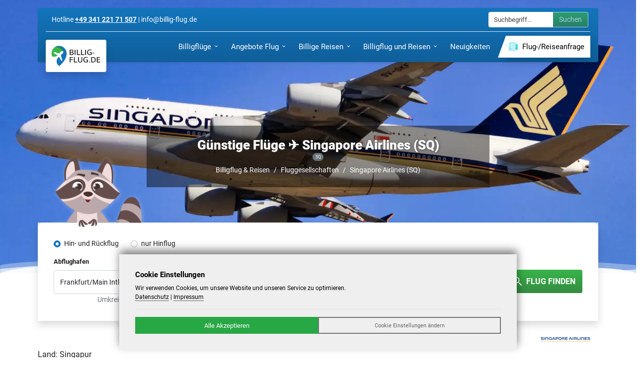

--- FILE ---
content_type: text/html; charset=UTF-8
request_url: https://www.billig-flug.de/fluggesellschaften/singapore-airlines-sq.html
body_size: 34413
content:
<!DOCTYPE html>
<!--!
	Diese Webseite wurde produziert mit dem Reise CMS von ATeO-Service, Magdeburger Allee 140, 99086 Erfurt - www.ateo-travel.de
-->
<html lang="de-de">
<head>
<meta charset="UTF-8">
<base href="https://www.billig-flug.de/">
<title>G&uuml;nstige Fl&uuml;ge ✈️ Singapore Airlines (SQ) Billigfl&uuml;ge | billig-flug.de</title>
<meta name="keywords" content="Singapore Airlines, Fl&uuml;ge, Flug, Billigflug, Singapore" lang="de">
<meta name="description" content="Fl&uuml;ge mit Singapore Airlines (SQ) - Buchen Sie Ihren Flug oder Ihren Billigflug mit der Fluggesellschaft Singapore Airlines auf billig-flug.de" lang="de">
<meta name="author" content="billig-flug.de">
<meta name="copyright" content="Billigflüge und Reisen, ATeO CMS - www.ateo-travel.de">
<meta name="robots" content="index,follow">
<meta name="generator" content="ATeO CMS - www.ateo-travel.de">
<meta name="revisit-after" content="2 days">
<meta name="viewport" content="width=device-width, initial-scale=1">
<meta name="format-detection" content="telephone=no">
<meta http-equiv="X-UA-Compatible" content="IE=Edge,chrome=1">
<meta http-equiv="content-language" content="de-DE">
<meta http-equiv="Cache-Control" content="no-cache, no-store, must-revalidate">
<meta http-equiv="Pragma" content="no-cache">
<meta http-equiv="Expires" content="0">

<link rel="shortcut icon" href="/images/media/image/3359/favicon_favicon.png" type="image/x-icon">
<link rel="icon" href="/images/media/image/3359/favicon_favicon.png" type="image/x-icon">
<link rel="apple-touch-icon" sizes="57x57" href="/images/media/image/3358/touchicon_touch_57.png">
<link rel="apple-touch-icon" sizes="72x72" href="/images/media/image/3358/touchicon_touch_72.png">
<link rel="apple-touch-icon" sizes="114x114" href="/images/media/image/3358/touchicon_touch_114.png">
<meta property="og:locale" content="de_DE">
<meta property="og:type" content="website">
<meta property="og:title" content="G&uuml;nstige Fl&uuml;ge ✈️ Singapore Airlines (SQ) Billigfl&uuml;ge | billig-flug.de">
<meta property="og:description" content="Fl&uuml;ge mit Singapore Airlines (SQ) - Buchen Sie Ihren Flug oder Ihren Billigflug mit der Fluggesellschaft Singapore Airlines auf billig-flug.de">
<meta property="og:url" content="https://www.billig-flug.de/fluggesellschaften/singapore-airlines-sq.html">
<meta property="og:site_name" content="Billigflüge und Reisen">
<meta property="og:image" content="https://www.billig-flug.de/images/media/image/3589/singapore-airlines-logo_full.webp">
<meta property="og:image:width" content="2000">
<meta property="og:image:height" content="204">

<link rel="canonical" href="https://www.billig-flug.de/fluggesellschaften/singapore-airlines-sq.html">
<link href="https://www.billig-flug.de/js/vendor/bootstrap-select/bootstrap-select.min.css" rel="stylesheet" type="text/css">
<link href="https://www.billig-flug.de/cms/theme/css/calendar.css" rel="stylesheet" type="text/css">
<link href="https://www.billig-flug.de/plugin/ypsilon/theme/css/base.css" rel="stylesheet" type="text/css"><link type="text/css" href="https://www.billig-flug.de/my_layout.css?ts=1768490204" rel="stylesheet">
<script src="https://www.billig-flug.de/theme/airport/my_script.js?ts=1768818820"></script>
<script src="https://www.billig-flug.de/plugin/ypsilon/theme/js/frontend/base.js?_fts=1659622511"></script>

<script src="https://www.billig-flug.de/js/vendor/bootstrap-select/bootstrap-select.min.js?_fts=1659622314"></script>




<style>
	:root {
		--primary-color: #1375bc;
		--primary-color-rgb: 19, 117, 188;
		--secondary-color: #666666;
		--secondary-color-rgb: 102, 102, 102;
		--text-color: #131a2f;
		--button-bg-color: #39b54a;
		--button-text-color: #ffffff;
		--selection-bg-color: #212121;
		--selection-text-color: #000000;
		--headings-bg-color: #666666;
		--headings-bg-color-rgb: 102, 102, 102;
		--headings-text-color: #fffffe;
		--body-bg-color: #eaeaea;
		--links-color: #d4d4d4;
		--links-hover-color: #666666;
		--footer-bg-color: #1375bc;
		--footer-text-color: #ffffff;
		--highlight-color: #39b54a;
		--highlight-color-rgb: 57, 181, 74;
		--gradient-begin-color: #1375bc;
		--gradient-begin-color-rgb: 19, 117, 188;
		--gradient-end-color: #0f5f9a;
		--gradient-end-color-rgb: 15, 95, 154;
		--font-size-h2: 26px;
		--font-weight-h2: bold;
		--color-h2: #1375bc;
		--font-size-h3: 22px;
		--font-weight-h3: bold;
		--color-h3: #1375bc;
		--font-size-h4: 20px;
		--font-weight-h4: 400;
		--color-h4: #1375bc;
		--font-size-h5: 18px;
		--font-weight-h5: 400;
		--color-h5: #1375bc;
		--font-size-h6: 18px;
		--font-weight-h6: 400;
		--color-h6: #1375bc;
	}

	html {
		cursor: inherit !important;
	}

	h2, .h2 {
		font-size: var(--font-size-h2);
		font-weight: var(--font-weight-h2);
		color: var(--color-h2);
	}

	h3, .h3 {
		font-size: var(--font-size-h3);
		font-weight: var(--font-weight-h3);
		color: var(--color-h3);
	}

	h4, .h4 {
		font-size: var(--font-size-h4);
		font-weight: var(--font-weight-h4);
		color: var(--color-h4);
	}

	h5, .h5 {
		font-size: var(--font-size-h5);
		font-weight: var(--font-weight-h5);
		color: var(--color-h5);
	}

	h6, .h6 {
		font-size: var(--font-size-h6);
		font-weight: var(--font-weight-h6);
		color: var(--color-h6);
	}

	.custom-button {
		background: var(--button-bg-color);
		color: var(--button-text-color);
		background-image: -moz-linear-gradient(0deg, rgba(43, 43, 43,.3) 0%, rgba(248,249,250,0) 100%);
		background-image: -webkit-linear-gradient(0deg, rgba(43, 43, 43,.3) 0%, rgba(248,249,250,0) 100%);
		background-image: linear-gradient(0deg, rgba(43, 43, 43,.3) 0%, rgba(248,249,250,0) 100%);
		border: 0;
	}

	.custom-button:hover {
		color: var(--button-bg-color);
		box-shadow: inset 0px 0px 0px 2px var(--button-bg-color);
		background: #fff;
	}

	.custom-button svg {
		fill: var(--button-text-color);
	}

	.bg-custom-button {
		background: var(--button-bg-color);
	}
	.text-custom-button,
	.text-custom-button:hover {
		color: var(--button-text-color);
	}

	.fill {
		width: 100%;
		height: 100%;
		background-position: center;
		-webkit-background-size: cover;
		-moz-background-size: cover;
		background-size: cover !important;
		-o-background-size: cover;
	}

	.compat-object-fit {
		background-position: center center !important;
		background-repeat: no-repeat;
	}

	.compat-object-fit img {
		opacity: 0;
	}

	.pageLoader {
		position: fixed;
		z-index: 999999;
		width: 100%;
		height: 100%;
		overflow: visible;
		margin: auto;
		top: 0;
		left: 0;
		bottom: 0;
		right: 0;
		background-color: rgba(0, 0, 0, 0.5);
	}

	.pageLoader span {
		content: '';
		border: 6px solid #f3f3f3;
		border-top-width: 6px;
		border-top-style: solid;
		border-top-color: rgb(243, 243, 243);
		border-top: 6px solid #3498db;
		border-radius: 50%;
		width: 60px;
		height: 60px;
		animation: spin 2s linear infinite;
		position: absolute;
		left: 0;
		right: 0;
		margin: 0 auto;
		top: 50%;
	}

	@keyframes spin
	{ 	0% { transform: rotate(0deg); }
		100% { transform :rotate(360deg); }
	}
	.wow {
		visibility: hidden;
	}
</style>


<style>
/* roboto-regular - latin */
@font-face {
  font-family: 'Roboto';
  font-style: normal;
  font-display: swap;
  font-weight: 400;
  src: url('https://www.billig-flug.de/theme/airport/css/fonts/roboto-v20-latin-regular.eot'); /* IE9 Compat Modes */
  src: local(''),
       url('https://www.billig-flug.de/theme/airport/css/fonts/roboto-v20-latin-regular.eot?#iefix') format('embedded-opentype'), /* IE6-IE8 */
       url('https://www.billig-flug.de/theme/airport/css/fonts/roboto-v20-latin-regular.woff2') format('woff2'), /* Super Modern Browsers */
       url('https://www.billig-flug.de/theme/airport/css/fonts/roboto-v20-latin-regular.woff') format('woff'), /* Modern Browsers */
       url('https://www.billig-flug.de/theme/airport/css/fonts/roboto-v20-latin-regular.ttf') format('truetype'), /* Safari, Android, iOS */
       url('https://www.billig-flug.de/theme/airport/css/fonts/roboto-v20-latin-regular.svg#Roboto') format('svg'); /* Legacy iOS */
}

/* roboto-500 - latin */
@font-face {
  font-family: 'Roboto';
  font-style: normal;
  font-display: swap;
  font-weight: 500;
  src: url('https://www.billig-flug.de/theme/airport/css/fonts/roboto-v20-latin-500.eot'); /* IE9 Compat Modes */
  src: local(''),
       url('https://www.billig-flug.de/theme/airport/css/fonts/roboto-v20-latin-500.eot?#iefix') format('embedded-opentype'), /* IE6-IE8 */
       url('https://www.billig-flug.de/theme/airport/css/fonts/roboto-v20-latin-500.woff2') format('woff2'), /* Super Modern Browsers */
       url('https://www.billig-flug.de/theme/airport/css/fonts/roboto-v20-latin-500.woff') format('woff'), /* Modern Browsers */
       url('https://www.billig-flug.de/theme/airport/css/fonts/roboto-v20-latin-500.ttf') format('truetype'), /* Safari, Android, iOS */
       url('https://www.billig-flug.de/theme/airport/css/fonts/roboto-v20-latin-500.svg#Roboto') format('svg'); /* Legacy iOS */
}

/* roboto-700 - latin */
@font-face {
  font-family: 'Roboto';
  font-style: normal;
  font-display: swap;
  font-weight: 700;
  src: url('https://www.billig-flug.de/theme/airport/css/fonts/roboto-v20-latin-700.eot'); /* IE9 Compat Modes */
  src: local(''),
       url('https://www.billig-flug.de/theme/airport/css/fonts/roboto-v20-latin-700.eot?#iefix') format('embedded-opentype'), /* IE6-IE8 */
       url('https://www.billig-flug.de/theme/airport/css/fonts/roboto-v20-latin-700.woff2') format('woff2'), /* Super Modern Browsers */
       url('https://www.billig-flug.de/theme/airport/css/fonts/roboto-v20-latin-700.woff') format('woff'), /* Modern Browsers */
       url('https://www.billig-flug.de/theme/airport/css/fonts/roboto-v20-latin-700.ttf') format('truetype'), /* Safari, Android, iOS */
       url('https://www.billig-flug.de/theme/airport/css/fonts/roboto-v20-latin-700.svg#Roboto') format('svg'); /* Legacy iOS */
}

/* roboto-900 - latin */
@font-face {
  font-family: 'Roboto';
  font-style: normal;
  font-display: swap;
  font-weight: 900;
  src: url('https://www.billig-flug.de/theme/airport/css/fonts/roboto-v20-latin-900.eot'); /* IE9 Compat Modes */
  src: local(''),
       url('https://www.billig-flug.de/theme/airport/css/fonts/roboto-v20-latin-900.eot?#iefix') format('embedded-opentype'), /* IE6-IE8 */
       url('https://www.billig-flug.de/theme/airport/css/fonts/roboto-v20-latin-900.woff2') format('woff2'), /* Super Modern Browsers */
       url('https://www.billig-flug.de/theme/airport/css/fonts/roboto-v20-latin-900.woff') format('woff'), /* Modern Browsers */
       url('https://www.billig-flug.de/theme/airport/css/fonts/roboto-v20-latin-900.ttf') format('truetype'), /* Safari, Android, iOS */
       url('https://www.billig-flug.de/theme/airport/css/fonts/roboto-v20-latin-900.svg#Roboto') format('svg'); /* Legacy iOS */
}
.event-searchbox-wrapper {
	width: 200px;
}
.event-searchbox-wrapper .form-control {
	padding: 0px 10px 0px 10px !important;
	border-top-right-radius: 0 !important;
	border-bottom-right-radius: 0 !important;
	border-color: #fff;
}
.event-searchbox-wrapper .form-control::placeholder {
	font-size: 13px;
}
.event-searchbox-wrapper button {
	border: 1px solid #fff;
}
</style>
</head>
<body class="ateo-style-wrapper travel__airline" style="font-family: sans-serif;">
	
	<div class="pageLoader d-none">
		<span></span>
	</div>
	<header class="header position-absolute pt-3 w-100">
	<span class="screen-overlay"></span>
	<div class="container clearfix h-100">
		<div class="navbar-container bg-gradient-primary-color text-white px-3 shadow-sm rounded">
			<div class="nav-top-responsive border-bottom text-center pt-2 pb-2 d-flex justify-content-between">
				<script>
					$(function(){
						$('.toggle-searchbox').on('click', function(){
							$('.event-searchbox-wrapper-top').addClass( 'wrapper-fadeIn' );
						});
						$('.event-searchbox-wrapper-close').on('click', function(){
							$('.event-searchbox-wrapper-top').removeClass( 'wrapper-fadeIn' );
						});
					});
				</script>
				<style>
					@media (min-width: 768px) {
						.nav-top-responsive {
							display: none !important;
						}
					}
					.nav-top-responsive {
						position: relative;
					}
					.nav-top-responsive .nav-top-responsive-btn {
						background-color: var(--highlight-color);
						color: var(--button-text-color);
						height: auto;
					}
					.event-searchbox-wrapper-top {
						position: absolute;
						height: 120px;
						background: #fff;
						z-index: 1;
						left: -16px;
						right: -16px;
						top: 0px;
						padding: 10px;
						visibility: hidden;
						opacity: 0;
						transition: all ease .6s;
						display: flex;
						align-items: center;
					}
					.event-searchbox-wrapper-top.wrapper-fadeIn {
						visibility: visible;
						opacity: 1;
					}
					.event-searchbox-wrapper-close {
						position: absolute;
						top: 2px;
						right: 2px;
						cursor: pointer;
						color: #000;
					}
					.event-searchbox-wrapper-top .event-searchbox {
						width: 100%;
					}	
				</style>
				<a class="btn btn-sm nav-top-responsive-btn" href="tel:+49 341 221 71 507">
					<svg style="width:20px;height:20px" viewBox="0 0 24 24">
						<path fill="currentColor" d="M6.62,10.79C8.06,13.62 10.38,15.94 13.21,17.38L15.41,15.18C15.69,14.9 16.08,14.82 16.43,14.93C17.55,15.3 18.75,15.5 20,15.5A1,1 0 0,1 21,16.5V20A1,1 0 0,1 20,21A17,17 0 0,1 3,4A1,1 0 0,1 4,3H7.5A1,1 0 0,1 8.5,4C8.5,5.25 8.7,6.45 9.07,7.57C9.18,7.92 9.1,8.31 8.82,8.59L6.62,10.79Z">
					</svg>
				</a>
				<a class="btn btn-sm nav-top-responsive-btn" href="mailto:info@billig-flug.de">
					<svg style="width:20px;height:20px" viewBox="0 0 24 24">
						<path fill="currentColor" d="M22 6C22 4.9 21.1 4 20 4H4C2.9 4 2 4.9 2 6V18C2 19.1 2.9 20 4 20H20C21.1 20 22 19.1 22 18V6M20 6L12 11L4 6H20M20 18H4V8L12 13L20 8V18Z">
					</svg>
				</a>
				<span class="btn btn-sm toggle-searchbox nav-top-responsive-btn">
					<svg style="width:20px;height:20px" viewBox="0 0 24 24">
						<path fill="currentColor" d="M9.5,3A6.5,6.5 0 0,1 16,9.5C16,11.11 15.41,12.59 14.44,13.73L14.71,14H15.5L20.5,19L19,20.5L14,15.5V14.71L13.73,14.44C12.59,15.41 11.11,16 9.5,16A6.5,6.5 0 0,1 3,9.5A6.5,6.5 0 0,1 9.5,3M9.5,5C7,5 5,7 5,9.5C5,12 7,14 9.5,14C12,14 14,12 14,9.5C14,7 12,5 9.5,5Z">
					</svg>
				</span>
				<div class="event-searchbox-wrapper-top">
					<span class="event-searchbox-wrapper-close">
						<svg style="width:24px;height:24px" viewBox="0 0 24 24">
							<path fill="currentColor" d="M19,3H16.3H7.7H5A2,2 0 0,0 3,5V7.7V16.4V19A2,2 0 0,0 5,21H7.7H16.4H19A2,2 0 0,0 21,19V16.3V7.7V5A2,2 0 0,0 19,3M15.6,17L12,13.4L8.4,17L7,15.6L10.6,12L7,8.4L8.4,7L12,10.6L15.6,7L17,8.4L13.4,12L17,15.6L15.6,17Z">
						</svg>
					</span>
					<style>
.event-searchbox {
}
</style>
<script>
$( function()
{
	$( '.ateo_search_event' ).each( function( idx, item )
	{
		var searchBoxID = 'searchbox' + idx;
		this.id = searchBoxID;
		var $searchForm = $( '.ateo_search_event' );
		$( '.event-searchbox-button', this ).prop( 'disabled', true );
		$( '.event-searchbox-input', this ).off( 'keyup' ).on( 'keyup', function( e )
		{
			var box = $( e.target ).closest( '.ateo_search_event' );
			var value = $( '.event-searchbox-input', box ).val();
			if( value.length > 0 )
			{
				$( '.event-searchbox-button', box ).prop( 'disabled', false );
			}
			else
			{
				$( '.event-searchbox-button', box ).prop( 'disabled', true );
			}
		} );
	} );
} );
</script>
<div class="event-searchbox">
	<form action="https://www.billig-flug.de/portal-suche.html" method="post" accept-charset="UTF-8" enctype="multipart/form-data" class="ateo_search_event">
		<div class="input-group">
			<input type="hidden" name="undg-t9iwl-8s-b" class="" value="undg-t9iwl-8s-b">

			<input class="form-control form-control-sm rounded pt-2 pe-3 pb-2 ps-3 h-auto event-searchbox-input" type="text" placeholder="Suchbegriff..." name="search">
			<button class="btn btn-sm custom-button w-sm-auto event-searchbox-button" type="submit">Suchen</button>
		</div>
	</form>
</div>
				</div>
			</div>
			<div class="nav-top border-bottom w-100 py-2 small text-white row m-0 align-items-center d-none d-md-flex" style="font-size: 14px;">
					<div class="col-12 col-md text-center text-md-start">
						Hotline
						<b><u>+49 341 221 71 507</u></b>
						|
						info@billig-flug.de
					</div>
					<div class="col-12 col-md text-center text-sm-end pe-md-1">
						
						<div class="d-none d-md-inline-block event-searchbox-wrapper ms-3"><style>
.event-searchbox {
}
</style>
<script>
$( function()
{
	$( '.ateo_search_event' ).each( function( idx, item )
	{
		var searchBoxID = 'searchbox' + idx;
		this.id = searchBoxID;
		var $searchForm = $( '.ateo_search_event' );
		$( '.event-searchbox-button', this ).prop( 'disabled', true );
		$( '.event-searchbox-input', this ).off( 'keyup' ).on( 'keyup', function( e )
		{
			var box = $( e.target ).closest( '.ateo_search_event' );
			var value = $( '.event-searchbox-input', box ).val();
			if( value.length > 0 )
			{
				$( '.event-searchbox-button', box ).prop( 'disabled', false );
			}
			else
			{
				$( '.event-searchbox-button', box ).prop( 'disabled', true );
			}
		} );
	} );
} );
</script>
<div class="event-searchbox">
	<form action="https://www.billig-flug.de/portal-suche.html" method="post" accept-charset="UTF-8" enctype="multipart/form-data" class="ateo_search_event">
		<div class="input-group">
			<input type="hidden" name="undg-t9iwl-8s-b" class="" value="undg-t9iwl-8s-b">

			<input class="form-control form-control-sm rounded pt-2 pe-3 pb-2 ps-3 h-auto event-searchbox-input" type="text" placeholder="Suchbegriff..." name="search">
			<button class="btn btn-sm custom-button w-sm-auto event-searchbox-button" type="submit">Suchen</button>
		</div>
	</form>
</div></div>
					</div>
			</div>
			<div class="navbar p-0">
				<a href="https://www.billig-flug.de/" title="Billigflüge und Reisen" class="navbar-brand bg-white rounded border border-light shadow" style="margin-top: 16px;"><img class="navbar-brand-img" src="https://www.billig-flug.de/images/media/image/4017/billig-flug_logo.svg" alt="Billigflüge und Reisen" title="Billigflüge und Reisen" width="120" height="50"></a>
				<nav id="main-nav" class="main-nav ms-auto">
					<div class="menu-close-container">
						<div class="menu-close"></div>
					</div>
					<div class="main-nav-list float-end">
						<div data-id="navi_billigfluege" class="nav-item main-nav-item  sub-2  no-icon has-children" data-parent="" data-name="nav-default" data-special="nav-icon-text">
	<div class="nav-text-wrapper">
		<a class="nav-link  nav-link-sub-2" href="//www.billig-flug.de/billigfluege.html" title="Billigfl&uuml;ge" id="navi_billigfluege" >
			
			<span class="nav-name-wrapper">
				<span class="nav-name">Billigfl&uuml;ge</span>
				
			</span>
		</a>
	</div>
	<i class="buttonDropdown d-none"></i>
<div class="sub-menu shadow">
	<div data-id="navi_billig-flug-nach-reisezielen" class="nav-item main-nav-item  sub-3  no-icon has-children" data-parent="" data-name="nav-default" data-special="nav-icon-text">
	<div class="nav-text-wrapper">
		<a class="nav-link  nav-link-sub-3" href="//www.billig-flug.de/billigflug-nach.html" title="Billig Flug nach Reisezielen" id="navi_billig-flug-nach-reisezielen" >
			
			<span class="nav-name-wrapper">
				<span class="nav-name">Billig Flug nach Reisezielen</span>
				
			</span>
		</a>
	</div>
	<i class="buttonDropdown d-none"></i>
<div class="sub-menu shadow">
	<div data-id="navi_top-staedte" class="nav-item main-nav-item  sub-4  no-icon no-url " data-name="nav-default" data-special="nav-icon-text">
	<div class="nav-text-wrapper">
		
		<span class="nav-link  nav-link-sub-4">
			<span class="nav-name-wrapper">
				<span class="nav-name">- Top-St&auml;dte -</span>
				
			</span>
		</span>
	</div>
	
</div><div data-id="navi_billig-flug-nach-istanbul" class="nav-item main-nav-item  sub-4  no-icon " data-parent="" data-name="nav-default" data-special="nav-icon-text">
	<div class="nav-text-wrapper">
		<a class="nav-link  nav-link-sub-4" href="//www.billig-flug.de/billigflug/nach-istanbul-atatuerk-ist.html" title="Billig Flug nach Istanbul " id="navi_billig-flug-nach-istanbul" >
			
			<span class="nav-name-wrapper">
				<span class="nav-name">Billig Flug nach Istanbul </span>
				
			</span>
		</a>
	</div>
	
</div><div data-id="navi_billig-flug-nach-paris" class="nav-item main-nav-item  sub-4  no-icon " data-parent="" data-name="nav-default" data-special="nav-icon-text">
	<div class="nav-text-wrapper">
		<a class="nav-link  nav-link-sub-4" href="//www.billig-flug.de/billigflug/nach-paris-alle-flughaefen-par.html" title="Billig Flug nach Paris" id="navi_billig-flug-nach-paris" >
			
			<span class="nav-name-wrapper">
				<span class="nav-name">Billig Flug nach Paris</span>
				
			</span>
		</a>
	</div>
	
</div><div data-id="navi_billig-flug-nach-amsterdam" class="nav-item main-nav-item  sub-4  no-icon " data-parent="" data-name="nav-default" data-special="nav-icon-text">
	<div class="nav-text-wrapper">
		<a class="nav-link  nav-link-sub-4" href="//www.billig-flug.de/billigflug/nach-amsterdam-schiphol-intl-ams.html" title="Billig Flug nach Amsterdam" id="navi_billig-flug-nach-amsterdam" >
			
			<span class="nav-name-wrapper">
				<span class="nav-name">Billig Flug nach Amsterdam</span>
				
			</span>
		</a>
	</div>
	
</div><div data-id="navi_top-laender" class="nav-item main-nav-item  sub-4  no-icon no-url " data-name="nav-default" data-special="nav-icon-text">
	<div class="nav-text-wrapper">
		
		<span class="nav-link  nav-link-sub-4">
			<span class="nav-name-wrapper">
				<span class="nav-name">- Top-L&auml;nder -</span>
				
			</span>
		</span>
	</div>
	
</div><div data-id="navi_billig-flug-nach-australien" class="nav-item main-nav-item  sub-4  no-icon " data-parent="" data-name="nav-default" data-special="nav-icon-text">
	<div class="nav-text-wrapper">
		<a class="nav-link  nav-link-sub-4" href="//www.billig-flug.de/billigflug/australien.html" title="Billig Flug nach Australien" id="navi_billig-flug-nach-australien" >
			
			<span class="nav-name-wrapper">
				<span class="nav-name">Billig Flug nach Australien</span>
				
			</span>
		</a>
	</div>
	
</div><div data-id="navi_billig-flug-nach-neuseeland" class="nav-item main-nav-item  sub-4  no-icon " data-parent="" data-name="nav-default" data-special="nav-icon-text">
	<div class="nav-text-wrapper">
		<a class="nav-link  nav-link-sub-4" href="//www.billig-flug.de/billigflug/neuseeland.html" title="Billig Flug nach Neuseeland" id="navi_billig-flug-nach-neuseeland" >
			
			<span class="nav-name-wrapper">
				<span class="nav-name">Billig Flug nach Neuseeland</span>
				
			</span>
		</a>
	</div>
	
</div><div data-id="navi_billig-flug-nach-russland" class="nav-item main-nav-item  sub-4  no-icon " data-parent="" data-name="nav-default" data-special="nav-icon-text">
	<div class="nav-text-wrapper">
		<a class="nav-link  nav-link-sub-4" href="//www.billig-flug.de/billigflug/russland.html" title="Billig Flug nach Russland" id="navi_billig-flug-nach-russland" >
			
			<span class="nav-name-wrapper">
				<span class="nav-name">Billig Flug nach Russland</span>
				
			</span>
		</a>
	</div>
	
</div>

</div>
</div><div data-id="navi_flug-preisvergleich" class="nav-item main-nav-item  sub-3  no-icon " data-parent="" data-name="nav-default" data-special="nav-icon-text">
	<div class="nav-text-wrapper">
		<a class="nav-link  nav-link-sub-3" href="//www.billig-flug.de/fluege/flug-preisvergleich-linienflug-billigflug.html" title="Flug Preisvergleich" id="navi_flug-preisvergleich" >
			
			<span class="nav-name-wrapper">
				<span class="nav-name">Flug Preisvergleich</span>
				
			</span>
		</a>
	</div>
	
</div><div data-id="navi_billige-inlandsfluege" class="nav-item main-nav-item  sub-3  no-icon " data-parent="" data-name="nav-default" data-special="nav-icon-text">
	<div class="nav-text-wrapper">
		<a class="nav-link  nav-link-sub-3" href="//www.billig-flug.de/fluege/billige-inlandsfluege.html" title="Billige Inlandsfl&uuml;ge" id="navi_billige-inlandsfluege" >
			
			<span class="nav-name-wrapper">
				<span class="nav-name">Billige Inlandsfl&uuml;ge</span>
				
			</span>
		</a>
	</div>
	
</div><div data-id="navi_billige-charterfluege" class="nav-item main-nav-item  sub-3  no-icon " data-parent="" data-name="nav-default" data-special="nav-icon-text">
	<div class="nav-text-wrapper">
		<a class="nav-link  nav-link-sub-3" href="//www.billig-flug.de/fluege/billige-charterfluege.html" title="Billige Charterfl&uuml;ge" id="navi_billige-charterfluege" >
			
			<span class="nav-name-wrapper">
				<span class="nav-name">Billige Charterfl&uuml;ge</span>
				
			</span>
		</a>
	</div>
	
</div><div data-id="navi_gabelfluege-buchen" class="nav-item main-nav-item  sub-3  no-icon " data-parent="" data-name="nav-default" data-special="nav-icon-text">
	<div class="nav-text-wrapper">
		<a class="nav-link  nav-link-sub-3" href="//www.billig-flug.de/fluege/gabelflug-buchen.html" title="Gabelfl&uuml;ge buchen" id="navi_gabelfluege-buchen" >
			
			<span class="nav-name-wrapper">
				<span class="nav-name">Gabelfl&uuml;ge buchen</span>
				
			</span>
		</a>
	</div>
	
</div><div data-id="navi_multistopp-fluege-stopover" class="nav-item main-nav-item  sub-3  no-icon " data-parent="" data-name="nav-default" data-special="nav-icon-text">
	<div class="nav-text-wrapper">
		<a class="nav-link  nav-link-sub-3" href="//www.billig-flug.de/fluege/multistopp-fluege-stopover-flug.html" title="Multistopp Fl&uuml;ge / Stopover" id="navi_multistopp-fluege-stopover" >
			
			<span class="nav-name-wrapper">
				<span class="nav-name">Multistopp Fl&uuml;ge / Stopover</span>
				
			</span>
		</a>
	</div>
	
</div><div data-id="navi_flug-und-hotel-kombinieren" class="nav-item main-nav-item  sub-3  no-icon " data-parent="" data-name="nav-default" data-special="nav-icon-text">
	<div class="nav-text-wrapper">
		<a class="nav-link  nav-link-sub-3" href="//www.billig-flug.de/fluege/flug-und-hotel-kombinieren-staedtereisen.html" title="Flug und Hotel kombinieren" id="navi_flug-und-hotel-kombinieren" >
			
			<span class="nav-name-wrapper">
				<span class="nav-name">Flug und Hotel kombinieren</span>
				
			</span>
		</a>
	</div>
	
</div><div data-id="navi_flug-und-mietwagen" class="nav-item main-nav-item  sub-3  no-icon " data-parent="" data-name="nav-default" data-special="nav-icon-text">
	<div class="nav-text-wrapper">
		<a class="nav-link  nav-link-sub-3" href="//www.billig-flug.de/fluege/fly-drive-flug-mietwagen.html" title="Flug und Mietwagen" id="navi_flug-und-mietwagen" >
			
			<span class="nav-name-wrapper">
				<span class="nav-name">Flug und Mietwagen</span>
				
			</span>
		</a>
	</div>
	
</div><div data-id="navi_billigflieger" class="nav-item main-nav-item  sub-3  no-icon " data-parent="" data-name="nav-default" data-special="nav-icon-text">
	<div class="nav-text-wrapper">
		<a class="nav-link  nav-link-sub-3" href="//www.billig-flug.de/fluege/billigflieger-buchen.html" title="Billigflieger" id="navi_billigflieger" >
			
			<span class="nav-name-wrapper">
				<span class="nav-name">Billigflieger</span>
				
			</span>
		</a>
	</div>
	
</div><div data-id="navi_parken-am-flughafen" class="nav-item main-nav-item  sub-3  no-icon " data-parent="" data-name="nav-default" data-special="nav-icon-text">
	<div class="nav-text-wrapper">
		<a class="nav-link  nav-link-sub-3" href="//www.billig-flug.de/hotels-vergleichen-online-buchen/parken-flughafen-kreuzfahrt-hafen.html" title="Parken am Flughafen" id="navi_parken-am-flughafen" >
			
			<span class="nav-name-wrapper">
				<span class="nav-name">Parken am Flughafen</span>
				
			</span>
		</a>
	</div>
	
</div><div data-id="navi_flugangebote" class="nav-item main-nav-item  sub-3  no-icon " data-parent="" data-name="nav-default" data-special="nav-icon-text">
	<div class="nav-text-wrapper">
		<a class="nav-link  nav-link-sub-3" href="//www.billig-flug.de/billigflug-und-angebote-flug.html" title="Flugangebote" id="navi_flugangebote" >
			
			<span class="nav-name-wrapper">
				<span class="nav-name">Flugangebote</span>
				
			</span>
		</a>
	</div>
	
</div>

</div>
</div><div data-id="navi_angebote-flug" class="nav-item main-nav-item  sub-2  no-icon has-children" data-parent="" data-name="nav-default" data-special="nav-icon-text">
	<div class="nav-text-wrapper">
		<a class="nav-link  nav-link-sub-2" href="//www.billig-flug.de/flugangebote.html" title="Angebote Flug" id="navi_angebote-flug" >
			
			<span class="nav-name-wrapper">
				<span class="nav-name">Angebote Flug</span>
				
			</span>
		</a>
	</div>
	<i class="buttonDropdown d-none"></i>
<div class="sub-menu shadow">
	<div data-id="navi_fluggesellschaften" class="nav-item main-nav-item  sub-3  no-icon has-children" data-parent="" data-name="nav-default" data-special="nav-icon-text">
	<div class="nav-text-wrapper">
		<a class="nav-link  nav-link-sub-3" href="//www.billig-flug.de/fluggesellschaften.html" title="Fluggesellschaften" id="navi_fluggesellschaften" >
			
			<span class="nav-name-wrapper">
				<span class="nav-name">Fluggesellschaften</span>
				
			</span>
		</a>
	</div>
	<i class="buttonDropdown d-none"></i>
<div class="sub-menu shadow">
	<div data-id="navi_lufthansa-fluege-buchen" class="nav-item main-nav-item  sub-4  no-icon " data-parent="" data-name="nav-default" data-special="nav-icon-text">
	<div class="nav-text-wrapper">
		<a class="nav-link  nav-link-sub-4" href="//www.billig-flug.de/fluggesellschaften/deutsche-lufthansa-lh.html" title="Lufthansa Fl&uuml;ge buchen" id="navi_lufthansa-fluege-buchen" >
			
			<span class="nav-name-wrapper">
				<span class="nav-name">Lufthansa Fl&uuml;ge buchen</span>
				
			</span>
		</a>
	</div>
	
</div><div data-id="navi_condor-fluege-buchen" class="nav-item main-nav-item  sub-4  no-icon " data-parent="" data-name="nav-default" data-special="nav-icon-text">
	<div class="nav-text-wrapper">
		<a class="nav-link  nav-link-sub-4" href="//www.billig-flug.de/fluggesellschaften/condor-fluege-buchen.html" title="Condor Fl&uuml;ge buchen" id="navi_condor-fluege-buchen" >
			
			<span class="nav-name-wrapper">
				<span class="nav-name">Condor Fl&uuml;ge buchen</span>
				
			</span>
		</a>
	</div>
	
</div><div data-id="navi_pegasus-airlines-fluege-buchen" class="nav-item main-nav-item  sub-4  no-icon " data-parent="" data-name="nav-default" data-special="nav-icon-text">
	<div class="nav-text-wrapper">
		<a class="nav-link  nav-link-sub-4" href="//www.billig-flug.de/fluggesellschaften/pegasus-airlines-pc.html" title="Pegasus Airlines Fl&uuml;ge buchen" id="navi_pegasus-airlines-fluege-buchen" >
			
			<span class="nav-name-wrapper">
				<span class="nav-name">Pegasus Airlines Fl&uuml;ge buchen</span>
				
			</span>
		</a>
	</div>
	
</div><div data-id="navi_tuifly-fluege-buchen" class="nav-item main-nav-item  sub-4  no-icon " data-parent="" data-name="nav-default" data-special="nav-icon-text">
	<div class="nav-text-wrapper">
		<a class="nav-link  nav-link-sub-4" href="//www.billig-flug.de/fluggesellschaften/tuifly-x3.html" title="TUIfly Fl&uuml;ge buchen" id="navi_tuifly-fluege-buchen" >
			
			<span class="nav-name-wrapper">
				<span class="nav-name">TUIfly Fl&uuml;ge buchen</span>
				
			</span>
		</a>
	</div>
	
</div>

</div>
</div><div data-id="navi_deutschland-und-europa" class="nav-item main-nav-item  sub-3  no-icon " data-parent="" data-name="nav-default" data-special="nav-icon-text">
	<div class="nav-text-wrapper">
		<a class="nav-link  nav-link-sub-3" href="//www.billig-flug.de/flugangebote/fluege-deutschland-europa.html" title="Deutschland und Europa" id="navi_deutschland-und-europa" >
			
			<span class="nav-name-wrapper">
				<span class="nav-name">Deutschland und Europa</span>
				
			</span>
		</a>
	</div>
	
</div><div data-id="navi_usa-und-kanada" class="nav-item main-nav-item  sub-3  no-icon " data-parent="" data-name="nav-default" data-special="nav-icon-text">
	<div class="nav-text-wrapper">
		<a class="nav-link  nav-link-sub-3" href="//www.billig-flug.de/flugangebote/fluege-usa-kanada.html" title="USA und Kanada" id="navi_usa-und-kanada" >
			
			<span class="nav-name-wrapper">
				<span class="nav-name">USA und Kanada</span>
				
			</span>
		</a>
	</div>
	
</div><div data-id="navi_asien-china-japan" class="nav-item main-nav-item  sub-3  no-icon " data-parent="" data-name="nav-default" data-special="nav-icon-text">
	<div class="nav-text-wrapper">
		<a class="nav-link  nav-link-sub-3" href="//www.billig-flug.de/flugangebote/fluege-asien-china-japan.html" title="Asien, China, Japan" id="navi_asien-china-japan" >
			
			<span class="nav-name-wrapper">
				<span class="nav-name">Asien, China, Japan</span>
				
			</span>
		</a>
	</div>
	
</div><div data-id="navi_deutschland-und-europa" class="nav-item main-nav-item  sub-9  no-icon " data-parent="" data-name="nav-default" data-special="nav-icon-text">
	<div class="nav-text-wrapper">
		<a class="nav-link  nav-link-sub-9" href="//www.billig-flug.de/flugangebote/fluege-deutschland-europa.html" title="Deutschland und Europa" id="navi_deutschland-und-europa" >
			
			<span class="nav-name-wrapper">
				<span class="nav-name">Deutschland und Europa</span>
				
			</span>
		</a>
	</div>
	
</div><div data-id="navi_afrika-naher-und-mittlerer-osten" class="nav-item main-nav-item  sub-3  no-icon " data-parent="" data-name="nav-default" data-special="nav-icon-text">
	<div class="nav-text-wrapper">
		<a class="nav-link  nav-link-sub-3" href="//www.billig-flug.de/flugangebote/fluege-afrika-naher-mittlerer-osten.html" title="Afrika, Naher &amp; Mittlerer Osten" id="navi_afrika-naher-und-mittlerer-osten" >
			
			<span class="nav-name-wrapper">
				<span class="nav-name">Afrika, Naher &amp; Mittlerer Osten</span>
				
			</span>
		</a>
	</div>
	
</div><div data-id="navi_australien-neuseeland-pazifik" class="nav-item main-nav-item  sub-3  no-icon " data-parent="" data-name="nav-default" data-special="nav-icon-text">
	<div class="nav-text-wrapper">
		<a class="nav-link  nav-link-sub-3" href="//www.billig-flug.de/flugangebote/fluege-australien-neuseeland.html" title="Australien, Neuseeland, Pazifik" id="navi_australien-neuseeland-pazifik" >
			
			<span class="nav-name-wrapper">
				<span class="nav-name">Australien, Neuseeland, Pazifik</span>
				
			</span>
		</a>
	</div>
	
</div><div data-id="navi_karibik-mittel-und-suedamerika" class="nav-item main-nav-item  sub-3  no-icon " data-parent="" data-name="nav-default" data-special="nav-icon-text">
	<div class="nav-text-wrapper">
		<a class="nav-link  nav-link-sub-3" href="//www.billig-flug.de/flugangebote/fluege-karibik-mexiko-suedamerika.html" title="Karibik, Mittel- &amp; S&uuml;damerika" id="navi_karibik-mittel-und-suedamerika" >
			
			<span class="nav-name-wrapper">
				<span class="nav-name">Karibik, Mittel- &amp; S&uuml;damerika</span>
				
			</span>
		</a>
	</div>
	
</div><div data-id="navi_indien-und-indischer-ozean" class="nav-item main-nav-item  sub-3  no-icon " data-parent="" data-name="nav-default" data-special="nav-icon-text">
	<div class="nav-text-wrapper">
		<a class="nav-link  nav-link-sub-3" href="//www.billig-flug.de/flugangebote/fluege-indien-indischer-ozean.html" title="Indien und Indischer Ozean" id="navi_indien-und-indischer-ozean" >
			
			<span class="nav-name-wrapper">
				<span class="nav-name">Indien und Indischer Ozean</span>
				
			</span>
		</a>
	</div>
	
</div><div data-id="navi_business-und-first-class" class="nav-item main-nav-item  sub-3  no-icon " data-parent="" data-name="nav-default" data-special="nav-icon-text">
	<div class="nav-text-wrapper">
		<a class="nav-link  nav-link-sub-3" href="//www.billig-flug.de/flugangebote/business-first-class.html" title="Business und First-Class" id="navi_business-und-first-class" >
			
			<span class="nav-name-wrapper">
				<span class="nav-name">Business und First-Class</span>
				
			</span>
		</a>
	</div>
	
</div><div data-id="navi_jugend-und-studenten-tarife" class="nav-item main-nav-item  sub-3  no-icon " data-parent="" data-name="nav-default" data-special="nav-icon-text">
	<div class="nav-text-wrapper">
		<a class="nav-link  nav-link-sub-3" href="//www.billig-flug.de/flugangebote/jugendtarife-studententarife.html" title="Jugend- und Studenten-Tarife" id="navi_jugend-und-studenten-tarife" >
			
			<span class="nav-name-wrapper">
				<span class="nav-name">Jugend- und Studenten-Tarife</span>
				
			</span>
		</a>
	</div>
	
</div><div data-id="navi_billigfluege" class="nav-item main-nav-item  sub-3  no-icon " data-parent="" data-name="nav-default" data-special="nav-icon-text">
	<div class="nav-text-wrapper">
		<a class="nav-link  nav-link-sub-3" href="//www.billig-flug.de/billigfluege.html" title="Billigfl&uuml;ge" id="navi_billigfluege" >
			
			<span class="nav-name-wrapper">
				<span class="nav-name">Billigfl&uuml;ge</span>
				
			</span>
		</a>
	</div>
	
</div>

</div>
</div><div data-id="navi_billige-reisen" class="nav-item main-nav-item  sub-2  no-icon has-children" data-parent="" data-name="nav-default" data-special="nav-icon-text">
	<div class="nav-text-wrapper">
		<a class="nav-link  nav-link-sub-2" href="//www.billig-flug.de/billige-reisen.html" title="Billige Reisen" id="navi_billige-reisen" >
			
			<span class="nav-name-wrapper">
				<span class="nav-name">Billige Reisen</span>
				
			</span>
		</a>
	</div>
	<i class="buttonDropdown d-none"></i>
<div class="sub-menu shadow">
	<div data-id="navi_hotels-buchen" class="nav-item main-nav-item  sub-3  no-icon has-children" data-parent="" data-name="nav-default" data-special="nav-icon-text">
	<div class="nav-text-wrapper">
		<a class="nav-link  nav-link-sub-3" href="//www.billig-flug.de/billige-reisen/hotels-vergleichen-online-buchen.html" title="Hotels buchen" id="navi_hotels-buchen" >
			
			<span class="nav-name-wrapper">
				<span class="nav-name">Hotels buchen</span>
				
			</span>
		</a>
	</div>
	<i class="buttonDropdown d-none"></i>
<div class="sub-menu shadow">
	<div data-id="navi_hotels-weltweit" class="nav-item main-nav-item  sub-4  no-icon " data-parent="" data-name="nav-default" data-special="nav-icon-text">
	<div class="nav-text-wrapper">
		<a class="nav-link  nav-link-sub-4" href="//www.billig-flug.de/billige-reisen/hotels-vergleichen-online-buchen.html" title="Hotels weltweit" id="navi_hotels-weltweit" >
			
			<span class="nav-name-wrapper">
				<span class="nav-name">Hotels weltweit</span>
				
			</span>
		</a>
	</div>
	
</div><div data-id="navi_urlaubshotels" class="nav-item main-nav-item  sub-4  no-icon " data-parent="" data-name="nav-default" data-special="nav-icon-text">
	<div class="nav-text-wrapper">
		<a class="nav-link  nav-link-sub-4" href="//www.billig-flug.de/billige-reisen/hotels-vergleichen-online-buchen/urlaubshotels.html" title="Urlaubshotels" id="navi_urlaubshotels" >
			
			<span class="nav-name-wrapper">
				<span class="nav-name">Urlaubshotels</span>
				
			</span>
		</a>
	</div>
	
</div><div data-id="navi_ferienwohnungen" class="nav-item main-nav-item  sub-4  no-icon " data-parent="" data-name="nav-default" data-special="nav-icon-text">
	<div class="nav-text-wrapper">
		<a class="nav-link  nav-link-sub-4" href="//www.billig-flug.de/billige-reisen/hotels-vergleichen-online-buchen/ferienhaeuser-ferienwohnungen.html" title="Ferienwohnungen" id="navi_ferienwohnungen" >
			
			<span class="nav-name-wrapper">
				<span class="nav-name">Ferienwohnungen</span>
				
			</span>
		</a>
	</div>
	
</div><div data-id="navi_hotels-all-inklusive" class="nav-item main-nav-item  sub-4  no-icon " data-parent="" data-name="nav-default" data-special="nav-icon-text">
	<div class="nav-text-wrapper">
		<a class="nav-link  nav-link-sub-4" href="//www.billig-flug.de/billige-reisen/hotels-vergleichen-online-buchen/hotels-all-inklusive.html" title="Hotels All inklusive" id="navi_hotels-all-inklusive" >
			
			<span class="nav-name-wrapper">
				<span class="nav-name">Hotels All inklusive</span>
				
			</span>
		</a>
	</div>
	
</div><div data-id="navi_wellnesshotel" class="nav-item main-nav-item  sub-4  no-icon " data-parent="" data-name="nav-default" data-special="nav-icon-text">
	<div class="nav-text-wrapper">
		<a class="nav-link  nav-link-sub-4" href="//www.billig-flug.de/billige-reisen/hotels-vergleichen-online-buchen/wellnesshotel.html" title="Wellnesshotel" id="navi_wellnesshotel" >
			
			<span class="nav-name-wrapper">
				<span class="nav-name">Wellnesshotel</span>
				
			</span>
		</a>
	</div>
	
</div><div data-id="navi_familienhotels" class="nav-item main-nav-item  sub-4  no-icon " data-parent="" data-name="nav-default" data-special="nav-icon-text">
	<div class="nav-text-wrapper">
		<a class="nav-link  nav-link-sub-4" href="//www.billig-flug.de/billige-reisen/hotels-vergleichen-online-buchen/familienhotels-kinderbetreuung.html" title="Familienhotels" id="navi_familienhotels" >
			
			<span class="nav-name-wrapper">
				<span class="nav-name">Familienhotels</span>
				
			</span>
		</a>
	</div>
	
</div><div data-id="navi_parken-hotel-am-flughafen" class="nav-item main-nav-item  sub-4  no-icon " data-parent="" data-name="nav-default" data-special="nav-icon-text">
	<div class="nav-text-wrapper">
		<a class="nav-link  nav-link-sub-4" href="//www.billig-flug.de/billige-reisen/hotels-vergleichen-online-buchen/parken-flughafen-kreuzfahrt-hafen.html" title="Parken - Hotel am Flughafen" id="navi_parken-hotel-am-flughafen" >
			
			<span class="nav-name-wrapper">
				<span class="nav-name">Parken - Hotel am Flughafen</span>
				
			</span>
		</a>
	</div>
	
</div><div data-id="navi_parken-hotel-am-kreuzfahrt-hafen" class="nav-item main-nav-item  sub-4  no-icon " data-parent="" data-name="nav-default" data-special="nav-icon-text">
	<div class="nav-text-wrapper">
		<a class="nav-link  nav-link-sub-4" href="//www.billig-flug.de/billige-reisen/hotels-vergleichen-online-buchen/parken-flughafen-kreuzfahrt-hafen.html" title="Parken - Hotel am Kreuzfahrt-Hafen" id="navi_parken-hotel-am-kreuzfahrt-hafen" >
			
			<span class="nav-name-wrapper">
				<span class="nav-name">Parken - Hotel am Kreuzfahrt-Hafen</span>
				
			</span>
		</a>
	</div>
	
</div>

</div>
</div><div data-id="navi_mietwagen" class="nav-item main-nav-item  sub-3  no-icon has-children" data-parent="" data-name="nav-default" data-special="nav-icon-text">
	<div class="nav-text-wrapper">
		<a class="nav-link  nav-link-sub-3" href="//www.billig-flug.de/billige-reisen/mietwagen/billige-mietwagen-preisvergleich.html" title="Mietwagen" id="navi_mietwagen" >
			
			<span class="nav-name-wrapper">
				<span class="nav-name">Mietwagen</span>
				
			</span>
		</a>
	</div>
	<i class="buttonDropdown d-none"></i>
<div class="sub-menu shadow">
	<div data-id="navi_mietwagen-preisvergleich" class="nav-item main-nav-item  sub-4  no-icon " data-parent="" data-name="nav-default" data-special="nav-icon-text">
	<div class="nav-text-wrapper">
		<a class="nav-link  nav-link-sub-4" href="//www.billig-flug.de/billige-reisen/mietwagen/billige-mietwagen-preisvergleich.html" title="Mietwagen Preisvergleich" id="navi_mietwagen-preisvergleich" >
			
			<span class="nav-name-wrapper">
				<span class="nav-name">Mietwagen Preisvergleich</span>
				
			</span>
		</a>
	</div>
	
</div><div data-id="navi_camper-und-wohnmobile" class="nav-item main-nav-item  sub-4  no-icon " data-parent="" data-name="nav-default" data-special="nav-icon-text">
	<div class="nav-text-wrapper">
		<a class="nav-link  nav-link-sub-4" href="//www.billig-flug.de/billige-reisen/mietwagen/camper-wohnmobile.html" title="Camper &amp; Wohnmobile" id="navi_camper-und-wohnmobile" >
			
			<span class="nav-name-wrapper">
				<span class="nav-name">Camper &amp; Wohnmobile</span>
				
			</span>
		</a>
	</div>
	
</div>

</div>
</div><div data-id="navi_events-buchen" class="nav-item main-nav-item  sub-3  no-icon " data-parent="" data-name="nav-default" data-special="nav-icon-text">
	<div class="nav-text-wrapper">
		<a class="nav-link  nav-link-sub-3" href="//www.billig-flug.de/billige-reisen/events-buchen.html" title="Events buchen" id="navi_events-buchen" >
			
			<span class="nav-name-wrapper">
				<span class="nav-name">Events buchen</span>
				
			</span>
		</a>
	</div>
	
</div><div data-id="navi_reiseversicherung" class="nav-item main-nav-item  sub-3  no-icon has-children" data-parent="" data-name="nav-default" data-special="nav-icon-text">
	<div class="nav-text-wrapper">
		<a class="nav-link  nav-link-sub-3" href="//www.billig-flug.de/billige-reisen/reiseschutz-reiseversicherung.html" title="Reiseversicherung" id="navi_reiseversicherung" >
			
			<span class="nav-name-wrapper">
				<span class="nav-name">Reiseversicherung</span>
				
			</span>
		</a>
	</div>
	<i class="buttonDropdown d-none"></i>
<div class="sub-menu shadow">
	<div data-id="navi_reiseruecktrittsversicherung" class="nav-item main-nav-item  sub-4  no-icon " data-parent="" data-name="nav-default" data-special="nav-icon-text">
	<div class="nav-text-wrapper">
		<a class="nav-link  nav-link-sub-4" href="//www.billig-flug.de/reiseschutz-reiseversicherung.html" title="Reiser&uuml;cktrittsversicherung" id="navi_reiseruecktrittsversicherung" >
			
			<span class="nav-name-wrapper">
				<span class="nav-name">Reiser&uuml;cktrittsversicherung</span>
				
			</span>
		</a>
	</div>
	
</div><div data-id="navi_krankenversicherung-auslandsreise" class="nav-item main-nav-item  sub-4  no-icon " data-parent="" data-name="nav-default" data-special="nav-icon-text">
	<div class="nav-text-wrapper">
		<a class="nav-link  nav-link-sub-4" href="//www.billig-flug.de/billige-reisen/reiseschutz-reiseversicherung/krankenversicherung-auslandsreise.html" title="Krankenversicherung Auslandsreise" id="navi_krankenversicherung-auslandsreise" >
			
			<span class="nav-name-wrapper">
				<span class="nav-name">Krankenversicherung Auslandsreise</span>
				
			</span>
		</a>
	</div>
	
</div><div data-id="navi_auslandsreise-krankenversicherung-365-tage" class="nav-item main-nav-item  sub-4  no-icon " data-parent="" data-name="nav-default" data-special="nav-icon-text">
	<div class="nav-text-wrapper">
		<a class="nav-link  nav-link-sub-4" href="//www.billig-flug.de/billige-reisen/reiseschutz-reiseversicherung/auslandsreise-krankenversicherung-365-tage.html" title="Auslandsreise-Krankenversicherung 365 Tage" id="navi_auslandsreise-krankenversicherung-365-tage" >
			
			<span class="nav-name-wrapper">
				<span class="nav-name">Auslandsreise-Krankenversicherung 365 Tage</span>
				
			</span>
		</a>
	</div>
	
</div><div data-id="navi_reiseversicherungs-pakete" class="nav-item main-nav-item  sub-4  no-icon " data-parent="" data-name="nav-default" data-special="nav-icon-text">
	<div class="nav-text-wrapper">
		<a class="nav-link  nav-link-sub-4" href="//www.billig-flug.de/billige-reisen/reiseschutz-reiseversicherung/reiseversicherungs-pakete.html" title="Reiseversicherungs Pakete" id="navi_reiseversicherungs-pakete" >
			
			<span class="nav-name-wrapper">
				<span class="nav-name">Reiseversicherungs Pakete</span>
				
			</span>
		</a>
	</div>
	
</div><div data-id="navi_schiffsreisenversicherung" class="nav-item main-nav-item  sub-4  no-icon " data-parent="" data-name="nav-default" data-special="nav-icon-text">
	<div class="nav-text-wrapper">
		<a class="nav-link  nav-link-sub-4" href="//www.billig-flug.de/billige-reisen/reiseschutz-reiseversicherung/schiffsreisenversicherung.html" title="Schiffsreisenversicherung" id="navi_schiffsreisenversicherung" >
			
			<span class="nav-name-wrapper">
				<span class="nav-name">Schiffsreisenversicherung</span>
				
			</span>
		</a>
	</div>
	
</div><div data-id="navi_gruppenreisen-premium-versicherung-weltweit" class="nav-item main-nav-item  sub-4  no-icon " data-parent="" data-name="nav-default" data-special="nav-icon-text">
	<div class="nav-text-wrapper">
		<a class="nav-link  nav-link-sub-4" href="//www.billig-flug.de/billige-reisen/reiseschutz-reiseversicherung/gruppenreisen-premium-versicherung-weltweit.html" title="Gruppenreisen Premium Versicherung Weltweit" id="navi_gruppenreisen-premium-versicherung-weltweit" >
			
			<span class="nav-name-wrapper">
				<span class="nav-name">Gruppenreisen Premium Versicherung Weltweit</span>
				
			</span>
		</a>
	</div>
	
</div><div data-id="navi_notfallversicherung-reiseschutz" class="nav-item main-nav-item  sub-4  no-icon " data-parent="" data-name="nav-default" data-special="nav-icon-text">
	<div class="nav-text-wrapper">
		<a class="nav-link  nav-link-sub-4" href="//www.billig-flug.de/billige-reisen/reiseschutz-reiseversicherung/notfallversicherung-reiseschutz.html" title="Notfallversicherung Reiseschutz" id="navi_notfallversicherung-reiseschutz" >
			
			<span class="nav-name-wrapper">
				<span class="nav-name">Notfallversicherung Reiseschutz</span>
				
			</span>
		</a>
	</div>
	
</div>

</div>
</div><div data-id="navi_billige-reisen-reiseziele" class="nav-item main-nav-item  sub-3  no-icon " data-parent="" data-name="nav-default" data-special="nav-icon-text">
	<div class="nav-text-wrapper">
		<a class="nav-link  nav-link-sub-3" href="//www.billig-flug.de/billige-reisen-flug.html" title="Billige Reisen - Reiseziele" id="navi_billige-reisen-reiseziele" >
			
			<span class="nav-name-wrapper">
				<span class="nav-name">Billige Reisen - Reiseziele</span>
				
			</span>
		</a>
	</div>
	
</div><div data-id="navi_rundreisen" class="nav-item main-nav-item  sub-3  no-icon " data-parent="" data-name="nav-default" data-special="nav-icon-text">
	<div class="nav-text-wrapper">
		<a class="nav-link  nav-link-sub-3" href="//www.billig-flug.de/billige-reisen/rundreisen.html" title="Rundreisen" id="navi_rundreisen" >
			
			<span class="nav-name-wrapper">
				<span class="nav-name">Rundreisen</span>
				
			</span>
		</a>
	</div>
	
</div><div data-id="navi_lastminute-reisen" class="nav-item main-nav-item  sub-3  no-icon " data-parent="" data-name="nav-default" data-special="nav-icon-text">
	<div class="nav-text-wrapper">
		<a class="nav-link  nav-link-sub-3" href="//www.billig-flug.de/billige-reisen/lastminute.html" title="Lastminute Reisen" id="navi_lastminute-reisen" >
			
			<span class="nav-name-wrapper">
				<span class="nav-name">Lastminute Reisen</span>
				
			</span>
		</a>
	</div>
	
</div><div data-id="navi_nur-hotel-eigene-anreise" class="nav-item main-nav-item  sub-3  no-icon " data-parent="" data-name="nav-default" data-special="nav-icon-text">
	<div class="nav-text-wrapper">
		<a class="nav-link  nav-link-sub-3" href="//www.billig-flug.de/billige-reisen/nur-hotel-buchen-eigene-anreise.html" title="Nur Hotel - Eigene Anreise" id="navi_nur-hotel-eigene-anreise" >
			
			<span class="nav-name-wrapper">
				<span class="nav-name">Nur Hotel - Eigene Anreise</span>
				
			</span>
		</a>
	</div>
	
</div><div data-id="navi_charterfluege" class="nav-item main-nav-item  sub-3  no-icon " data-parent="" data-name="nav-default" data-special="nav-icon-text">
	<div class="nav-text-wrapper">
		<a class="nav-link  nav-link-sub-3" href="//www.billig-flug.de/billige-reisen/charterfluege.html" title="Charterfluege" id="navi_charterfluege" >
			
			<span class="nav-name-wrapper">
				<span class="nav-name">Charterfluege</span>
				
			</span>
		</a>
	</div>
	
</div><div data-id="navi_urlaub-all-inklusive" class="nav-item main-nav-item  sub-3  no-icon " data-parent="" data-name="nav-default" data-special="nav-icon-text">
	<div class="nav-text-wrapper">
		<a class="nav-link  nav-link-sub-3" href="//www.billig-flug.de/billige-reisen/urlaub-all-inklusive.html" title="Urlaub All Inklusive" id="navi_urlaub-all-inklusive" >
			
			<span class="nav-name-wrapper">
				<span class="nav-name">Urlaub All Inklusive</span>
				
			</span>
		</a>
	</div>
	
</div><div data-id="navi_wellnessurlaub" class="nav-item main-nav-item  sub-3  no-icon " data-parent="" data-name="nav-default" data-special="nav-icon-text">
	<div class="nav-text-wrapper">
		<a class="nav-link  nav-link-sub-3" href="//www.billig-flug.de/billige-reisen/wellnessurlaub-deutschland-fernreise.html" title="Wellnessurlaub" id="navi_wellnessurlaub" >
			
			<span class="nav-name-wrapper">
				<span class="nav-name">Wellnessurlaub</span>
				
			</span>
		</a>
	</div>
	
</div><div data-id="navi_golfurlaub-sportreisen-urlaub-und-sport" class="nav-item main-nav-item  sub-3  no-icon " data-parent="" data-name="nav-default" data-special="nav-icon-text">
	<div class="nav-text-wrapper">
		<a class="nav-link  nav-link-sub-3" href="//www.billig-flug.de/billige-reisen/golfurlaub-sportreisen-urlaub-sport.html" title="Golfurlaub, Sportreisen - Urlaub &amp; Sport" id="navi_golfurlaub-sportreisen-urlaub-und-sport" >
			
			<span class="nav-name-wrapper">
				<span class="nav-name">Golfurlaub, Sportreisen - Urlaub &amp; Sport</span>
				
			</span>
		</a>
	</div>
	
</div><div data-id="navi_skireisen-und-winterurlaub" class="nav-item main-nav-item  sub-3  no-icon " data-parent="" data-name="nav-default" data-special="nav-icon-text">
	<div class="nav-text-wrapper">
		<a class="nav-link  nav-link-sub-3" href="//www.billig-flug.de/billige-reisen/skireisen-winterurlaub.html" title="Skireisen &amp; Winterurlaub" id="navi_skireisen-und-winterurlaub" >
			
			<span class="nav-name-wrapper">
				<span class="nav-name">Skireisen &amp; Winterurlaub</span>
				
			</span>
		</a>
	</div>
	
</div><div data-id="navi_cluburlaub" class="nav-item main-nav-item  sub-3  no-icon " data-parent="" data-name="nav-default" data-special="nav-icon-text">
	<div class="nav-text-wrapper">
		<a class="nav-link  nav-link-sub-3" href="//www.billig-flug.de/billige-reisen/cluburlaub.html" title="Cluburlaub" id="navi_cluburlaub" >
			
			<span class="nav-name-wrapper">
				<span class="nav-name">Cluburlaub</span>
				
			</span>
		</a>
	</div>
	
</div><div data-id="navi_familienurlaub-familienfreundlich-reisen" class="nav-item main-nav-item  sub-3  no-icon " data-parent="" data-name="nav-default" data-special="nav-icon-text">
	<div class="nav-text-wrapper">
		<a class="nav-link  nav-link-sub-3" href="//www.billig-flug.de/billige-reisen/familien-urlaub-familienfreundlich-reisen.html" title="Familienurlaub - Familienfreundlich Reisen" id="navi_familienurlaub-familienfreundlich-reisen" >
			
			<span class="nav-name-wrapper">
				<span class="nav-name">Familienurlaub - Familienfreundlich Reisen</span>
				
			</span>
		</a>
	</div>
	
</div><div data-id="navi_tauchreisen-tauchen-im-urlaub" class="nav-item main-nav-item  sub-3  no-icon " data-parent="" data-name="nav-default" data-special="nav-icon-text">
	<div class="nav-text-wrapper">
		<a class="nav-link  nav-link-sub-3" href="//www.billig-flug.de/billige-reisen/tauchreisen-urlaub-tauchen.html" title="Tauchreisen - Tauchen im Urlaub" id="navi_tauchreisen-tauchen-im-urlaub" >
			
			<span class="nav-name-wrapper">
				<span class="nav-name">Tauchreisen - Tauchen im Urlaub</span>
				
			</span>
		</a>
	</div>
	
</div><div data-id="navi_reiseveranstalter-deutschland" class="nav-item main-nav-item  sub-3  no-icon " data-parent="" data-name="nav-default" data-special="nav-icon-text">
	<div class="nav-text-wrapper">
		<a class="nav-link  nav-link-sub-3" href="//www.billig-flug.de/billige-reisen/reiseveranstalter-deutschland.html" title="Reiseveranstalter Deutschland" id="navi_reiseveranstalter-deutschland" >
			
			<span class="nav-name-wrapper">
				<span class="nav-name">Reiseveranstalter Deutschland</span>
				
			</span>
		</a>
	</div>
	
</div>

</div>
</div><div data-id="navi_billigflug-und-reisen" class="nav-item main-nav-item  sub-2  no-icon has-children" data-parent="" data-name="nav-default" data-special="nav-icon-text">
	<div class="nav-text-wrapper">
		<a class="nav-link  nav-link-sub-2" href="//www.billig-flug.de/billige-reisen-flug.html" title="Billigflug und Reisen" id="navi_billigflug-und-reisen" >
			
			<span class="nav-name-wrapper">
				<span class="nav-name">Billigflug und Reisen</span>
				
			</span>
		</a>
	</div>
	<i class="buttonDropdown d-none"></i>
<div class="sub-menu shadow">
	<div data-id="navi_aegypten" class="nav-item main-nav-item  sub-3  no-icon " data-parent="" data-name="nav-default" data-special="nav-icon-text">
	<div class="nav-text-wrapper">
		<a class="nav-link  nav-link-sub-3" href="//www.billig-flug.de/billige-reisen-flug/aegypten.html" title="&Auml;gypten" id="navi_aegypten" >
			
			<span class="nav-name-wrapper">
				<span class="nav-name">&Auml;gypten</span>
				
			</span>
		</a>
	</div>
	
</div><div data-id="navi_dominikanische-republik" class="nav-item main-nav-item  sub-3  no-icon " data-parent="" data-name="nav-default" data-special="nav-icon-text">
	<div class="nav-text-wrapper">
		<a class="nav-link  nav-link-sub-3" href="//www.billig-flug.de/billige-reisen-flug/dominikanische-republik.html" title="Dominikanische Republik" id="navi_dominikanische-republik" >
			
			<span class="nav-name-wrapper">
				<span class="nav-name">Dominikanische Republik</span>
				
			</span>
		</a>
	</div>
	
</div><div data-id="navi_griechenland" class="nav-item main-nav-item  sub-3  no-icon " data-parent="" data-name="nav-default" data-special="nav-icon-text">
	<div class="nav-text-wrapper">
		<a class="nav-link  nav-link-sub-3" href="//www.billig-flug.de/billige-reisen-flug/griechenland.html" title="Griechenland" id="navi_griechenland" >
			
			<span class="nav-name-wrapper">
				<span class="nav-name">Griechenland</span>
				
			</span>
		</a>
	</div>
	
</div><div data-id="navi_kanada" class="nav-item main-nav-item  sub-3  no-icon " data-parent="" data-name="nav-default" data-special="nav-icon-text">
	<div class="nav-text-wrapper">
		<a class="nav-link  nav-link-sub-3" href="//www.billig-flug.de/billige-reisen-flug/kanada.html" title="Kanada" id="navi_kanada" >
			
			<span class="nav-name-wrapper">
				<span class="nav-name">Kanada</span>
				
			</span>
		</a>
	</div>
	
</div><div data-id="navi_russland" class="nav-item main-nav-item  sub-3  no-icon " data-parent="" data-name="nav-default" data-special="nav-icon-text">
	<div class="nav-text-wrapper">
		<a class="nav-link  nav-link-sub-3" href="//www.billig-flug.de/billige-reisen-flug/russland.html" title="Russland" id="navi_russland" >
			
			<span class="nav-name-wrapper">
				<span class="nav-name">Russland</span>
				
			</span>
		</a>
	</div>
	
</div><div data-id="navi_spanien" class="nav-item main-nav-item  sub-3  no-icon " data-parent="" data-name="nav-default" data-special="nav-icon-text">
	<div class="nav-text-wrapper">
		<a class="nav-link  nav-link-sub-3" href="//www.billig-flug.de/billige-reisen-flug/spanien.html" title="Spanien" id="navi_spanien" >
			
			<span class="nav-name-wrapper">
				<span class="nav-name">Spanien</span>
				
			</span>
		</a>
	</div>
	
</div><div data-id="navi_tuerkei" class="nav-item main-nav-item  sub-3  no-icon " data-parent="" data-name="nav-default" data-special="nav-icon-text">
	<div class="nav-text-wrapper">
		<a class="nav-link  nav-link-sub-3" href="//www.billig-flug.de/billige-reisen-flug/tuerkei.html" title="T&uuml;rkei" id="navi_tuerkei" >
			
			<span class="nav-name-wrapper">
				<span class="nav-name">T&uuml;rkei</span>
				
			</span>
		</a>
	</div>
	
</div><div data-id="navi_usa" class="nav-item main-nav-item  sub-3  no-icon " data-parent="" data-name="nav-default" data-special="nav-icon-text">
	<div class="nav-text-wrapper">
		<a class="nav-link  nav-link-sub-3" href="//www.billig-flug.de/billige-reisen-flug/usa.html" title="USA" id="navi_usa" >
			
			<span class="nav-name-wrapper">
				<span class="nav-name">USA</span>
				
			</span>
		</a>
	</div>
	
</div>

</div>
</div><div data-id="navi_neuigkeiten" class="nav-item main-nav-item  sub-2  no-icon " data-parent="" data-name="nav-default" data-special="nav-icon-text">
	<div class="nav-text-wrapper">
		<a class="nav-link  nav-link-sub-2" href="//www.billig-flug.de/news.html" title="Neuigkeiten" id="navi_neuigkeiten" >
			
			<span class="nav-name-wrapper">
				<span class="nav-name">Neuigkeiten</span>
				
			</span>
		</a>
	</div>
	
</div><div data-id="navi_flug-reiseanfrage" class="nav-item main-nav-item  sub-2  icon " data-parent="" data-name="nav-default" data-special="nav-icon-text">
	<div class="nav-text-wrapper">
		<a class="nav-link  nav-link-sub-2" href="//www.billig-flug.de/reiseanfrage.html" title="Flug-/Reiseanfrage" id="navi_flug-reiseanfrage" >
			<span class="nav-icon-wrapper">
	<img src="https://www.billig-flug.de/images/media/image/4258/clipboard_icon.webp" alt="Flug-/Reiseanfrage" title="Flug-/Reiseanfrage" class="float-start nav-icon" style="max-width: 100px;max-height: 60px;min-width: 50px;">
</span>
			<span class="nav-name-wrapper">
				<span class="nav-name">Flug-/Reiseanfrage</span>
				
			</span>
		</a>
	</div>
	
</div>

					</div>
				</nav>
				<div class="menu-button float-end ms-auto" data-trigger="#main-nav">
					<svg style="width: 38px; height: 38px" viewBox="0 0 24 24">
						<path d="M3,6H21V8H3V6M3,11H21V13H3V11M3,16H21V18H3V16Z">
					</svg>
				</div>
			</div>
		</div>
	</div>
</header>

	<section class="page-image-wrapper position-relative overflow-hidden p-3 p-md-5 text-center bg-secondary d-flex align-items-center mb-3 mb-md-5">
	<img class="page-image" src="/images/media/image/3590/singapore-airlines-airbus-380-800_full.webp" srcset="/images/media/image/3590/singapore-airlines-airbus-380-800_full.webp 1280w" title="singapore-airlines-airbus-380-800" alt="" style="object-fit: cover; object-position: center center; width: 100%;">
	<div class="col-md-7 p-lg-4 mx-auto my-5 header-text-wrapper" style="background: rgba(0,0,0,.45);position: relative;top: 40px;">
		<h1 class="h2 page-main-topic text-white text-shadow-dark">
			Günstige Flüge ✈️ Singapore Airlines (SQ)
		</h1>
		<div class="navi-path">
			<div class="breadcrumb-wrapper">
	<ol class="breadcrumb small d-md-flex justify-content-center bg-transparent m-0 p-0 navi-path">
		<li class="breadcrumb-item"><a href="/">Billigflug &amp; Reisen</a></li><li class="breadcrumb-item"><a href="/fluggesellschaften.html">Fluggesellschaften</a></li><li class="breadcrumb-item"><a href="https://www.billig-flug.de/fluggesellschaften/singapore-airlines-sq.html">Singapore Airlines (SQ)</a></li>
	</ol>
</div>
		</div>
	</div>
	<svg xmlns="http://www.w3.org/2000/svg" viewBox="0 0 1280 27.198" style="position: absolute;margin-top: -150px;z-index: 1;width: 100%;bottom: 0;left: 0;">
		<g id="svg2" transform="translate(0 -628.868)">
			<path id="Pfad_13" data-name="Pfad 13" d="M605.44,8.893c-260.992-24.016-336.768,9.247-409.984,0C84.48-5.2,0,10.96,0,10.96V27.2H1280V10.96s-79.488-7.1-121.472-7.969c-41.984-.9-80.384,3.345-97.024,6.011-29.824,4.705-107.52,15.829-172.032,16.917S630.272,11.151,605.44,8.893Z" transform="translate(0 628.868)" fill="#fff" opacity="0.33"></path>
			<path id="Pfad_14" data-name="Pfad 14" d="M939.52,3.682c-58.24,0-98.816,4.96-165.248,8.359C737.664,13.9,581.888,14.2,449.152,3.682s-117.376,7.354-190.976,0C148.1-7.221,0,9.561,0,9.561V18.07H1280v-7.8s-36.1,3.955-117.888,3.955C1037.056,14.2,992.9,3.682,939.52,3.682Z" transform="translate(0 637.996)" fill="#fff" opacity="0.66"></path>
			<path id="Pfad_15" data-name="Pfad 15" d="M980.608,7.45C724.608,21.711,640.128-8.8,474.88,2.613c-165.12,11.558-165.12,10.665-238.336,6.9-72.7-3.77-67.2-6.027-121.472-7.912C36.608-1.181,0,14.618,0,14.618H1280s-12.672-10.144-107.008-11.93S1061.888,2.961,980.608,7.45Z" transform="translate(0 641.448)" fill="#fbfbfb"></path>
		</g>
	</svg>
</section>

<div id="main-container" style="min-height: 500px;">
	<section class="mt-3 mt-md-5 container position-relative" id="main-container-inner">
		
		
		
		
		<style type="text/css">
.container.main {
	max-width: 100%;
	padding: 0;
}

.breadcrumb .active a {
	pointer-events: none !important;
	color: var(- -primary-color);
	text-decoration: underline;
}

.ibeOffers-second h2:before {
	content: '';
	display: block;
	width: 100%;
	border-top: 1px solid #ccc;
	margin-bottom: 20px;
}

.traveloffer__destination_area .container.main.noslide>.col-md-12 {
	display: none !important;
}

@media screen and (max-width: 768px) {
	.destination-detail-description {
		position: relative;
		height: auto;
		max-height: 100px;
		line-height: 21px;
		overflow-y: hidden;
		display: block;
		transition: max-height .3s ease-out;
	}
	.destination-detail-description.moreDetails {
		max-height: 100%;
	}
	.destination-detail-description::after {
		content: "";
		text-align: right;
		position: absolute;
		bottom: 0;
		right: 0;
		width: 70%;
		height: 21px;
		background: linear-gradient(to right, rgba(255, 255, 255, 0), rgba(255, 255, 255, 1) 50%);
	}
	.destination-detail-description #readmore {
		position: absolute;
		bottom: -4px;
		right: 2%;
		z-index: 1;
		color: #e85926;
		cursor: pointer;
	}
	.destination-detail-description #readmore.readless {
		bottom: 0px;
	}
}
.quicklinks-wrapper {
	float: right;
	margin: 1rem 0;
	width: 100%;
}
.iata-wrapper {
	font-size: 12px;
	display: block;
	margin: 0 auto;
	line-height: 1;
}
.iata-wrapper .badge {
	font-weight: 400 !important;
	-webkit-text-stroke: 0 transparent;
	text-shadow: unset;
}
</style>
<script>
	$( document ).ready( function()
	{
		$( '#readmore' ).on( 'click', function()
		{
			$( '.destination-detail-description' ).toggleClass( 'moreDetails' );
			$( '#readmore' ).toggleClass( 'readless' );
			if( $( '#readmore' ).hasClass( 'readless' ) )
			{
				$( '#readmore' ).text( 'weniger lesen -' );
			}
			else
			{
				$( '#readmore' ).text( 'weiterlesen >>' );
			}
		} );
	} );
	$( function()
	{
		$( 'h1' ).append( '<div class="iata-wrapper"><span class="badge bg-secondary rounded-pill small fw-normal">SQ</span></div>' );
	} );
</script>
<div class="airline-detail-wrapper">
	<div class="promo-plugin-content-wrapper" data-layout="promo-plugin-content">
	<div class="promo-plugin-content-wrapper-inner ">
		
		
		<div class="ypsilon_searchmask_961090 searchmask-style searchmask-style-has-style searchmask-wrapper" data-layout="ypsilon-searchmask" data-searchmask-wrapper="ypsilon_searchmask_961090">
	<form action="/fluege-suchen-buchen.html" method="post" accept-charset="UTF-8" enctype="multipart/form-data"><script>
$(function()
{
	var SearchMaskSepSelectorFlight = $( '.searchmask-oneway' ).closest( '.searchmask-wrapper' ).attr( 'data-searchmask-wrapper' );
	var SearchMaskSepFlight = '[data-searchmask-wrapper="' + SearchMaskSepSelectorFlight +  '"]';

	$( '.searchmask-submit button' ).addClass( 'background-gradient-light mt-0' );
	if( $( '.ibesearch#ypsilon-flight' ).length )
	{
		var positionYPSILON1Zeitraum = $( '#ypsilon-flight .searchmask-zeitraum' ).position();
		var heightYPSILON1Zeitraum = $( '#ypsilon-flight .searchmask-zeitraum .bg-white' ).height();
		$( '#ypsilon-flight .searchmask-dropdown.date' ).css( 'top', positionYPSILON1Zeitraum.top + heightYPSILON1Zeitraum + 0 );
	}

	// Dauer-Select-Box
	// dauerSelect( SearchMask );
	// hotelCategory( SearchMask );
	buildExtendeddropdownY( SearchMaskSepFlight + ' .searchmask-zeitraum .dropdown-trigger', SearchMaskSepFlight + ' .searchmask-dropdown.date', '.close_zeitraum' );
	buildExtendeddropdownY( SearchMaskSepFlight + ' .searchmask-teilnehmer .dropdown-trigger', SearchMaskSepFlight + ' .searchmask-dropdown.persons', '.close_teilnehmer' );
	buildExtendeddropdownY( SearchMaskSepFlight + ' .flight-radius-ab1', SearchMaskSepFlight + ' .searchmask-dropdown.radius-ab1', '.close_erweitert' );
	buildExtendeddropdownY( SearchMaskSepFlight + ' .flight-radius-ziel1', SearchMaskSepFlight + ' .searchmask-dropdown.radius-ziel1', '.close_erweitert' );
	date_fieldsY( '[name="minDate"]', '[name="maxDate"]', 1, SearchMaskSepFlight );
	init_travelPersonsY( SearchMaskSepFlight );
	start_ibesearchInfoViewY( SearchMaskSepFlight );
	// SELECTPICKER EINSTELLUNGEN
	var SelectOpt = {
		noneSelectedText: 'Bitte auswählen',
		nSelectedText: ' ausgewählt',
		allSelectedText: 'Alle ausgewählt',
		deselectAllText: 'Auswahl löschen',
		selectAllText: 'Alles auswählen',
		dropupAuto: false
	};

	var targetSwitch = function()
	{
		let $AbflughafenText = $( '[name="AbflughafenText"]', SearchMaskSepFlight );
		let $ZielflughafenText = $( '[name="ZielflughafenText"]', SearchMaskSepFlight );
		let $AbflughafenIata = $( '[name="Abflughafen"]', SearchMaskSepFlight );
		let $ZielflughafenIata = $( '[name="Zielflughafen"]', SearchMaskSepFlight );
		let $AbflughafenRadius = $( '[name="radius_abflughafen1"]', SearchMaskSepFlight );
		let $ZielflughafenRadius = $( '[name="radius_zielflughafen1"]', SearchMaskSepFlight );
		// Lese Flughafen-Namen aus
		let AbflughafenText = $AbflughafenText.val();
		let ZielflughafenText = $ZielflughafenText.val();
		// Lese Flughafen-Iata-Code aus
		let AbflughafenIata = $AbflughafenIata.val();
		let ZielflughafenIata = $ZielflughafenIata.val();
		// Rese Flughafen-Radius aus
		let AbflughafenRadius = $AbflughafenRadius.val();
		let ZielflughafenRadius = $ZielflughafenRadius.val();
		// Tausche Values
		$AbflughafenText.val( ZielflughafenText );
		$ZielflughafenText.val( AbflughafenText );
		$AbflughafenIata.val( ZielflughafenIata );
		$ZielflughafenIata.val( AbflughafenIata );
		$AbflughafenRadius.val( ZielflughafenRadius );
		$ZielflughafenRadius.val( AbflughafenRadius );
	}; // end function

	setTimeout( function()
	{
		combisearch_ypsilon( $( '[name="Abflughafen"]', SearchMaskSepFlight ), 'https://flr.ypsilon.net/suggester?st=os&lang=de_DE', 'paneurasia', 20, 3, SearchMaskSepFlight );
		combisearch_ypsilon( $( '[name="Zielflughafen"]', SearchMaskSepFlight ), 'https://flr.ypsilon.net/suggester?st=os&lang=de_DE', 'paneurasia', 20, 3, SearchMaskSepFlight );
		ajax_searchmask_fieldY( 'airline', SearchMaskSepFlight );
		$( '.target-switcher svg' ).on( 'click', targetSwitch );
		$( document ).ajaxComplete( function()
		{
			SelectOpt.countSelectedText = '{0} Airlines gewählt';
			$( '[name="airline[]"]', SearchMaskSepFlight ).attr( 'data-selected-text-format','count > 3' );
			$( '[name="airline[]"]', SearchMaskSepFlight ).attr( 'data-header','Airline auswählen' );
			$( '[name="airline[]"]', SearchMaskSepFlight ).attr( 'data-live-search','true' );
			$( '[name="airline[]"]', SearchMaskSepFlight ).selectpicker( SelectOpt );
			$( '[name="airline[]"]', SearchMaskSepFlight ).selectpicker( 'refresh' );
		});
		// Beim klick Text im Feld [name="AbflughafenText"] markieren
		$( '[name="AbflughafenText"]', SearchMaskSepFlight ).on('click', function()
		{
			$( '.promo-plugin-content-wrapper' ).removeClass( 'open' );
			$( '[name="AbflughafenText"]', SearchMaskSepFlight ).closest( '.promo-plugin-content-wrapper' ).addClass( 'open' );
			$( '[name="AbflughafenText"]', SearchMaskSepFlight ).select();
		});
		// Beim klick Text im Feld [name="ZielflughafenText"] markieren
		$( '[name="ZielflughafenText"]', SearchMaskSepFlight ).on('click', function()
		{
			$( '.promo-plugin-content-wrapper' ).removeClass( 'open' );
			$( '[name="AbflughafenText"]', SearchMaskSepFlight ).closest( '.promo-plugin-content-wrapper' ).addClass( 'open' );
			$( '[name="ZielflughafenText"]', SearchMaskSepFlight ).select();
		});
	}, 500 );
} );
</script>

<style>
	.dropdown-trigger {
		cursor: pointer;
	}
	.searchmask-wrapper .bootstrap-select .dropdown-menu.show .popover-header {
		font-size: 13px;
	}
	.searchmask-wrapper .bootstrap-select .dropdown-menu.show .popover-header .close {
		width: 26px;
		height: 24px;
		min-height: auto;
		text-indent: -99999px;
		color: transparent;
		content: '';
		position: relative;
		opacity: 1;
		padding: 0;
		float: right;
	}
	.searchmask-wrapper .bootstrap-select .dropdown-menu.show .popover-header .close:before {
		content: 'OK';
		text-indent: 0;
		position: absolute;
		left: 0;
		background: var(--button-bg-color);
		color: var(--button-text-color);
		opacity: 1;
		font-size: 12px;
		padding: 5px;
		border-radius: 3px;
		top: -1px;
		line-height: 1;
	}
	#ypsilon-flight .target-switcher {
		display: flex;
		align-items: center;
		justify-content: center;
		padding: 0;
	}
	@media (max-width: 575px) {
		#ypsilon-flight .target-switcher svg {
			transform: rotate(90deg);
		}
	}
	[data-class="umkreissuche"] {
		color: #6c757d !important;
		cursor: pointer;
		float: right;
		padding: 5px 5px 0 15px;
		font-size: .85rem;
		line-height: 1;
	}
	#ypsilon-flight .target_kindanzahl:not(:empty)+.target_babyanzahl:not(:empty):before,
	#ypsilon-flight .target_kindanzahl:empty+.target_babyanzahl:not(:empty):before {content:', '}
	
	@media (max-width: 768px) {
		.searchmask-flight>.bg-white {
			min-height: auto !important;
		}
	}
</style>
<div class="d-none">
	<div class="form-check ">
	<input type="checkbox" name="rail_and_fly" id="rail_and_fly160591" class="form-check-input ">
	<label class="form-check-label" for="rail_and_fly160591">
		Zug zum Flug
	</label>
</div>

	<div class="form-check ">
	<input type="checkbox" name="direct_flights" id="direct_flights745530" class="form-check-input ">
	<label class="form-check-label" for="direct_flights745530">
		nur Direktfl&uuml;ge
	</label>
</div>

</div>
<div class="searchmask searchmask-start background-gradient-light" data-name="ypsilon-searchmask-default" id="ypsilon-flight">
	<div class="searchmask-dropdown-backdrop d-none"></div>
	<div class="ibesearch full m-0">
		<input type="hidden" name="searchtype" class="" value="flug">

		
		<div class="row">
			<div class="col-12 searchmask-oneway mb-2">
				<style>
					.searchmask-oneway {
						font-size: 14px;
					}
					.searchmask-oneway .row .type-radio-label {
						display: none;
					}
					.searchmask-oneway .type-radio {
						width: auto;
					}
				</style>
				<div class="row">
	<div class="col-md-12 col-12 type-radio-label">
		<label for="oneway112576" class="form-label">Ohne R&uuml;ckflug</label>
	</div>
	<div class="col-12 col-sm-6 col-md-4 col-xl-3 type-radio">
	<div class="form-check">
		<input type="radio" value="roundtrip" name="oneway" class="form-check-input" id="oneway1125760" checked="checked">
		<label for="oneway1125760" class="form-check-label">Hin- und R&uuml;ckflug</label>
	</div>
</div><div class="col-12 col-sm-6 col-md-4 col-xl-3 type-radio">
	<div class="form-check">
		<input type="radio" value="oneway" name="oneway" class="form-check-input" id="oneway1125761">
		<label for="oneway1125761" class="form-check-label">nur Hinflug</label>
	</div>
</div>
</div>
			</div>
			<div class="col-12 col-sm-12 col-md-12 col-xl mb-0 mb-sm-3 mb-xl-0 searchmask-region">
				<div class="row">
					<div class="col-12 col-sm col-xl searchmask-item searchmask-flight">
						<div class="bg-white" style="min-height: 100px;">
							<div class="type-text form-group autocomplete-wrapper">
	<label for="Abflughafen652190" class="form-label">Abflughafen</label>
	<div class="input-group">
		<input type="text" name="Abflughafen" id="Abflughafen652190" value="FRA" size="100" maxlength="100" class="form-control" placeholder="Abflughafen">
	</div>
	<input type="hidden" name="AbflughafenHidden" class="" value="">

</div>

							<span class="flight-radius-ab1" data-class="umkreissuche">Umkreissuche +</span>
						</div>
						<div class="searchmask-dropdown radius-ab1 shadow-sm w-100">
							<div class="close_erweitert close-searchmask-dropdown" data-searchmask-close="close"></div>
							<div class="mb-2">Umkreissuche Abflughafen</div>
							<div><div class="type-select  widget-default  mb-3">
	<label for="radius_abflughafen1132415" class="form-label" data-label-view="Umkreis in km">Umkreis in km </label><select name="radius_abflughafen1" id="radius_abflughafen1132415" class="form-control form-select"><option value="">Kein Radius</option><option value="0">0</option><option value="50">50</option><option value="100">100</option><option value="150" selected="selected">150</option><option value="200">200</option><option value="250">250</option></select>
</div>
								<button type="button" class="close_erweitert btn btn-sm btn-default close-searchmask-dropdown p-2 d-block w-100" style="height: auto; line-height: 1;">
									<span aria-hidden="true" style="color: #fff;">&Uuml;bernehmen</span>
								</button>
							</div>
						</div>
					</div>
					<div class="col-12 col-sm-auto col-xl-auto target-switcher">
						<svg style="width:24px;height:24px;cursor: pointer;border-radius: 50%;box-shadow: 0px 0px 0px 3px #fff;background: #fff;" viewBox="0 0 24 24">
							<path fill="#212121" d="M22 12C22 6.5 17.5 2 12 2S2 6.5 2 12 6.5 22 12 22 22 17.5 22 12M15 6.5L18.5 10L15 13.5V11H11V9H15V6.5M9 17.5L5.5 14L9 10.5V13H13V15H9V17.5Z">
						</svg>
					</div>
					<div class="col-12 col-sm col-md col-xl searchmask-item searchmask-flight selectpicker-search no-border">
						<div class="bg-white">
							<div class="type-text form-group autocomplete-wrapper">
	<label for="Zielflughafen762236" class="form-label">Zielflughafen</label>
	<div class="input-group">
		<input type="text" name="Zielflughafen" id="Zielflughafen762236" value="SIN" size="100" maxlength="100" class="form-control" placeholder="z.B. Mallorca">
	</div>
	<input type="hidden" name="ZielflughafenHidden" class="" value="">

</div>

							<span class="flight-radius-ziel1" data-class="umkreissuche">Umkreissuche +</span>
						</div>
						<div class="searchmask-dropdown radius-ziel1 shadow-sm w-100">
							<div class="close_erweitert close-searchmask-dropdown" data-searchmask-close="close"></div>
							<div class="mb-2">Umkreissuche Zielflughafen</div>
							<div><div class="type-select  widget-default  mb-3">
	<label for="radius_zielflughafen1563441" class="form-label" data-label-view="Umkreis in km">Umkreis in km </label><select name="radius_zielflughafen1" id="radius_zielflughafen1563441" class="form-control form-select"><option value="" selected="selected">Kein Radius</option><option value="0">0</option><option value="50">50</option><option value="100">100</option><option value="150">150</option><option value="200">200</option><option value="250">250</option></select>
</div>
								<button type="button" class="close_erweitert btn btn-sm btn-default close-searchmask-dropdown p-2 d-block w-100" style="height: auto; line-height: 1;">
									<span aria-hidden="true" style="color: #fff;">&Uuml;bernehmen</span>
								</button>
							</div>
						</div>
					</div>
				</div>
			</div>
			<div class="col-12 col-sm-6 col-md col-xl-2 searchmask-item searchmask-zeitraum mb-2 mb-sm-0">
				<div class="bg-white">
					<label class="form-label">Reisezeitraum &amp; Dauer</label>
					<span class="input-group-addon pr-0" data-id="addonicon"> <i class="fa-symbol"></i></span>
					<div class="withdate with-infos dropdown-trigger flex-wrap">
						<span class="target_minDate"></span><span class="target_date_seperator text-center" style="width: 20px;">-</span><span class="target_maxDate"></span>
					</div>
				</div>
			</div>
			<div class="col col-12 col-sm-6 col-md col-xl-3 searchmask-item searchmask-teilnehmer mb-2 mb-sm-0">
				<div class="bg-white">
					<label class="form-label">Reisende, Airline, Klasse</label> <span class="input-group-addon pr-0" data-id="addonicon"> <i class="fa-symbol"></i>
					</span>
					<div class="withperson with-infos dropdown-trigger">
						<span class="target_Erwachsene"></span>
						<span class="target_kindanzahl"></span>
						<span class="target_babyanzahl"></span>
						<span class="target_airline"></span><span class="target_Serviceklasse"></span>
					</div>
					<div class="searchmask-dropdown persons w-100 shadow p-3">
						<div class="close_teilnehmer close-searchmask-dropdown" data-searchmask-close="close"></div>
						<div class="Erwachsene">
							<div class="type-select  widget-default  mb-3">
	<label for="Erwachsene870448" class="form-label" data-label-view="Erwachsene">Erwachsene </label><select name="Erwachsene" id="Erwachsene870448" class="form-control form-select"><option value="1" selected="selected">1</option><option value="2">2</option><option value="3">3</option><option value="4">4</option><option value="5">5</option><option value="6">6</option><option value="7">7</option><option value="8">8</option><option value="9">9</option></select>
</div>
							<div style="display: none;">
								<label>Erwachsene</label>
								<div class="counter">
									<div class="sub">-</div>
									<div class="view">num</div>
									<div class="add">+</div>
								</div>
							</div>
						</div>
						<div class="kinder">
							<div class="type-select  widget-default  mb-3">
	<label for="kindanzahl714495" class="form-label" data-label-view="Kinder (2-11 Jahre)">Kinder (2-11 Jahre) </label><select name="kindanzahl" id="kindanzahl714495" class="form-control form-select"><option value="" selected="selected">keine Kinder</option><option value="1">1</option><option value="2">2</option><option value="3">3</option><option value="4">4</option><option value="5">5</option><option value="6">6</option></select>
</div>
							<input type="hidden" name="kinder">
							<div style="display: none">
								<label>Kinder</label>
								<div class="counter">
									<div class="sub">-</div>
									<div class="view">num</div>
									<div class="add">+</div>
								</div>
							</div>
						</div>
						<div class="baby_counter w-100">
							<div class="type-select  widget-default  mb-3">
	<label for="babyanzahl463320" class="form-label" data-label-view="Kleinkinder (0-24 Monate)">Kleinkinder (0-24 Monate) </label><select name="babyanzahl" id="babyanzahl463320" class="form-control form-select"><option value="" selected="selected">kein Kleinkind</option><option value="1">1</option><option value="2">2</option><option value="3">3</option><option value="4">4</option><option value="5">5</option><option value="6">6</option></select>
</div>
							<div style="display:none;">
								<label>Anzahl der Kleinkinder</label>
								<div class="counter">
									<div class="sub">-</div>
									<div class="view">num</div>
									<div class="add">+</div>
								</div>
							</div>
						</div>
						<hr>
						<div class="searchmask-item">
							<div class="airline-selector">
								<div class="type-text mb-3">
	<label for="airline703419" class="form-label">Fluggesellschaft</label><input type="text" name="airline" id="airline703419" value="" size="100" maxlength="100" class="form-control" placeholder="Fluggesellschaft">
</div>
							</div>
						</div>
						<hr>
						<div class="searchmask-item selectpicker-search no-border">
							<div class="type-select  widget-default  mb-3">
	<label for="Serviceklasse602983" class="form-label" data-label-view="Serviceklasse">Serviceklasse </label><select name="Serviceklasse" id="Serviceklasse602983" class="form-control form-select"><option value="" selected="selected">Auswahl</option><option value="N">Economy</option><option value="B">Business</option><option value="F">First</option><option value="J">Jugend-/Studententarif</option><option value="DL">Ethnic Tarif</option></select>
</div>
						</div>
						<div class="text-center text-md-right mt-3">
							<button type="button" class="close_teilnehmer btn btn-sm btn-default close-searchmask-dropdown p-2" style="height: auto; line-height: 1;">
								<span aria-hidden="true" style="color: #fff;">&Uuml;bernehmen</span>
							</button>
						</div>
					</div>
					<div class="clearfix"></div>
				</div>
			</div>
			<div class="col-12 col-xl-2 mb-sm-0 searchmask-submit d-flex align-items-end mt-3 mt-xl-0 pb-xl-4">
				<button class="btn btn-block background-gradient-light mt-2" name="submit" type="submit" style="min-height: 57%;">
					<span>Flug finden</span>
				</button>
			</div>
		</div>
		<div class="searchmask-dropdown flight"></div>
		<div class="searchmask-dropdown date">
			<div class="close_zeitraum close-searchmask-dropdown" data-searchmask-close="close"></div>
			<div class="row">
				<div class="col-md-4 col-sm-6 col-6 timepick">
					<div class="type-text mb-3">
	<label for="minDate984587" class="form-label">Hinflug</label>
	<input type="text" name="minDate" autocomplete="off" class="form-control" readonly="readonly" id="minDate984587" value="02.03.2026">
	<script>
	$( function()
	{
		
		$.datepicker.regional[ 'de' ] =
		{
			clearText : 'l&ouml;schen',
			clearStatus : 'aktuelles Datum l&ouml;schen',
			closeText : 'x',
			closeStatus : 'ohne &Auml;nderungen schlie&szlig;en',
			prevText : 'zur&uuml;ck',
			prevStatus : 'letzten Monat zeigen',
			nextText : 'vor',
			nextStatus : 'n&auml;chsten Monat zeigen',
			currentText : 'heute',
			currentStatus : '',
			changeMonth : true,
			changeYear : true,
			monthNames : [ 'Januar', 'Februar', 'M&auml;rz', 'April', 'Mai', 'Juni', 'Juli', 'August', 'September', 'Oktober', 'November', 'Dezember' ],
			monthNamesShort : [ 'Jan', 'Feb', 'M&auml;r', 'Apr', 'Mai', 'Jun', 'Jul', 'Aug', 'Sep', 'Okt', 'Nov', 'Dez' ],
			monthStatus : 'anderen Monat anzeigen',
			yearStatus : 'anderes Jahr anzeigen',
			weekHeader : 'KW',
			weekStatus : 'Woche des Monats',
			dayNames : [ 'Sonntag', 'Montag', 'Dienstag', 'Mittwoch', 'Donnerstag', 'Freitag', 'Samstag' ],
			dayNamesShort : [ 'So', 'Mo', 'Di', 'Mi', 'Do', 'Fr', 'Sa' ],
			dayNamesMin : [ 'So', 'Mo', 'Di', 'Mi', 'Do', 'Fr', 'Sa' ],
			dayStatus : 'Setze DD als ersten Wochentag',
			dateStatus : 'W&auml;hle D, M d',
			dateFormat : 'dd.mm.yy',
			firstDay : 1,
			showWeek: true,
			initStatus : 'W&auml;hle ein Datum',
			beforeShow: function( input, inst )
			{
				$( '#ui-datepicker-div' ).addClass( 'ateotheme' );
				$( '.hasDatepicker' ).attr( 'readonly', 'readonly' );
			},
			showOtherMonths: true,
			selectOtherMonths: true,
			showButtonPanel: false,
			isRTL : false,
			
			// yearRange: "c-90:c+0"
			// minDate: 0,
			
		};
		$.datepicker.setDefaults( $.datepicker.regional[ 'de' ] );
		var readonly = false;
		readonly = true;
		if( ! readonly )
		{
			$( '#minDate984587' ).datepicker( $.datepicker.regional[ 'de' ] );
		}
	} );
	</script>
</div>

					<div class="">
						<div class="form-check ">
	<input type="checkbox" name="flexible_date1" id="flexible_date1284161" class="form-check-input " value="3">
	<label class="form-check-label" for="flexible_date1284161">
		Flexibles Datum (+/- 3 Tage)
	</label>
</div>

					</div>
				</div>
				<div class="col-md-4 col-sm-6 col-6 timepick">
					<div class="type-text mb-3">
	<label for="maxDate369211" class="form-label">R&uuml;ckflug</label>
	<input type="text" name="maxDate" autocomplete="off" class="form-control" readonly="readonly" id="maxDate369211" value="09.03.2026">
	<script>
	$( function()
	{
		
		$.datepicker.regional[ 'de' ] =
		{
			clearText : 'l&ouml;schen',
			clearStatus : 'aktuelles Datum l&ouml;schen',
			closeText : 'x',
			closeStatus : 'ohne &Auml;nderungen schlie&szlig;en',
			prevText : 'zur&uuml;ck',
			prevStatus : 'letzten Monat zeigen',
			nextText : 'vor',
			nextStatus : 'n&auml;chsten Monat zeigen',
			currentText : 'heute',
			currentStatus : '',
			changeMonth : true,
			changeYear : true,
			monthNames : [ 'Januar', 'Februar', 'M&auml;rz', 'April', 'Mai', 'Juni', 'Juli', 'August', 'September', 'Oktober', 'November', 'Dezember' ],
			monthNamesShort : [ 'Jan', 'Feb', 'M&auml;r', 'Apr', 'Mai', 'Jun', 'Jul', 'Aug', 'Sep', 'Okt', 'Nov', 'Dez' ],
			monthStatus : 'anderen Monat anzeigen',
			yearStatus : 'anderes Jahr anzeigen',
			weekHeader : 'KW',
			weekStatus : 'Woche des Monats',
			dayNames : [ 'Sonntag', 'Montag', 'Dienstag', 'Mittwoch', 'Donnerstag', 'Freitag', 'Samstag' ],
			dayNamesShort : [ 'So', 'Mo', 'Di', 'Mi', 'Do', 'Fr', 'Sa' ],
			dayNamesMin : [ 'So', 'Mo', 'Di', 'Mi', 'Do', 'Fr', 'Sa' ],
			dayStatus : 'Setze DD als ersten Wochentag',
			dateStatus : 'W&auml;hle D, M d',
			dateFormat : 'dd.mm.yy',
			firstDay : 1,
			showWeek: true,
			initStatus : 'W&auml;hle ein Datum',
			beforeShow: function( input, inst )
			{
				$( '#ui-datepicker-div' ).addClass( 'ateotheme' );
				$( '.hasDatepicker' ).attr( 'readonly', 'readonly' );
			},
			showOtherMonths: true,
			selectOtherMonths: true,
			showButtonPanel: false,
			isRTL : false,
			
			// yearRange: "c-90:c+0"
			// minDate: 0,
			
		};
		$.datepicker.setDefaults( $.datepicker.regional[ 'de' ] );
		var readonly = false;
		readonly = true;
		if( ! readonly )
		{
			$( '#maxDate369211' ).datepicker( $.datepicker.regional[ 'de' ] );
		}
	} );
	</script>
</div>

					<div class="">
						<div class="form-check ">
	<input type="checkbox" name="flexible_date2" id="flexible_date2675973" class="form-check-input " value="3">
	<label class="form-check-label" for="flexible_date2675973">
		Flexibles Datum (+/- 3 Tage)
	</label>
</div>

					</div>
				</div>
				<div class="col-md-4 col-sm-12 col-12">
					
				</div>
				<div style="display: none;">
					
					
				</div>
			</div>
			<div class="clearfix"></div>
			<div class="row mt-3 pt-3 border-top">
				<div class="col-md-12 col-sm-12 col-12">
					<div class="inlineDate ateotheme"></div>
				</div>
			</div>
			<div class="col-12 text-center text-md-right mt-3">
				<button type="button" class="close_zeitraum btn btn-sm btn-default m-auto close-searchmask-dropdown">
					<span aria-hidden="true" style="color: #fff;">&Uuml;bernehmen</span>
				</button>
			</div>
			<div class="clearfix"></div>
		</div>
		<div class="clearfix"></div>
		<div style="display: none;">
			
			
			<input type="hidden" name="searchmask_param" value="{&quot;airportOfDeparture&quot;:{&quot;view&quot;:&quot;Frankfurt/Main Intl. - Frankfurt/Main/Germany (FRA)&quot;,&quot;code&quot;:&quot;FRA&quot;},&quot;destinationAirport&quot;:{&quot;view&quot;:&quot;Singapore Changi Airport - Singapore/Singapore (SIN)&quot;,&quot;code&quot;:&quot;SIN&quot;}}">
		</div>
	</div>
</div></form>
</div>

	</div>
</div>
	
	<div class="airline-detail-wrapper-info mb-3">
		<img class="float-end mb-4 ms-3 ms-md-0 me-md-3" src="/images/media/image/3589/singapore-airlines-logo_thumb.png" title="Singapore Airlines (SQ)" alt="Singapore Airlines (SQ)" style="max-width: 100px;">

		<br>
		
		
		
		
		Land: Singapur<br>
		<br>
		<h3 style="text-align: center;"><span style="font-size: 16px;"><strong>Fl&uuml;ge mit Singapore Airlines (SQ) - Buchen Sie Ihren Flug oder Ihren Billigflug mit der Fluggesellschaft Singapore Airlines auf billig-flug.de</strong></span></h3>
<h2 style="text-align: center;"><span style="color: #1375bc;"><strong><span style="font-size: 24px;">Billigfl&uuml;ge mit Singapore Airlines</span></strong></span></h2>
<p>&nbsp;</p>
<p>Singapore Airlines ist die nationale Airline des Landes Singapur. Die <a title="Fluggesellschaft" href="/fluggesellschaften.html">Fluggesellschaft</a>, die ihren Hauptsitz in Singapur hat, wurde 1971 gegr&uuml;ndet. Der Heimatflughafen der Fluglinie ist Singapur-Changi. Dieser Airport geh&ouml;rt zu den gr&ouml;&szlig;ten Flugh&auml;fen Asiens sowie zu den 20 gr&ouml;&szlig;ten Flugh&auml;fen weltweit. Die Fluglinie ist unter anderem f&uuml;r einen exzellenten Service bekannt.&nbsp;</p>
<p>Nach der Gr&uuml;ndung der Fluggesellschaft steuerten Flugzeuge von Singapore Airlines zun&auml;chst 22 Ziele an. Jedoch wurde das Streckennetz in den Folgejahren konstant erweitert. In den folgenden Jahrzehnten starteten Flugzeuge der Fluglinie auch nach Kanada, Afrika sowie die USA.&nbsp;</p>
<p>2000 war das Unternehmen die erste Fluglinie, die die ersten Exemplare des Typs Airbus A380 bestellte. 2006 war die Airline, die das Rufzeichen SINGAPORE und den ICAO-Code SIA tr&auml;gt, die weltweit zweiterfolgreichste Fluglinie. 2017 geh&ouml;rte das Unternehmen zu den zehn 5-Sterne-Fluggesellschaften, die es weltweit gab.&nbsp;</p>
<h3 style="text-align: center;"><span style="font-size: 16px;"><strong><span style="color: #1375bc;">Tochtergesellschaft Scoot und Mitglied bei Star Alliance</span></strong></span></h3>
<p>Die Tochtergesellschaft der Fluglinie ist Scoot. Im Jahr 2011 wurde die Firma, die unter anderem Flugverbindungen nach Australien, Japan und Thailand anbietet, gegr&uuml;ndet. Die Flotte des Tochterunternehmens setzt sich aus 51 Flugzeugen zusammen.&nbsp;</p>
<p>Das Unternehmen ist zudem Mitglied bei der Star Alliance, einer Luftfahrtallianz von knapp 30 Fluglinien. Im Jahr 2000 trat das Unternehmen dieser Allianz bei. Unter anderem geh&ouml;ren auch Fluglinien wie SAS Scandinavian Airlines, Austrian Airlines, Lufthansa und Swiss zu den Fluglinien, die Mitglieder bei der Luftfahrtallianz sind.&nbsp;</p>
<h3 style="text-align: center;"><span style="color: #1375bc; font-size: 16px;"><strong>Die Flotte von Singapore Airlines</strong></span></h3>
<p>Die Flotte von Singapore Airlines setzt sich aus 147 Flugzeugen zusammen. Dar&uuml;ber hinaus hat das Unternehmen &uuml;ber 100 weitere Flugzeuge bestellt. Das durchschnittliche Alter der Flugzeuge betr&auml;gt 7,2 Jahre. Unter anderem z&auml;hlen Flugzeuge des Typs A330, A350, A350 sowie Boeing 737-800 zu den Flugzeugtypen der Fluglinie. Dar&uuml;ber hinaus gibt es eine Reihe weiterer Flugzeugtypen, die von dem Unternehmen jedoch nicht mehr genutzt werden.&nbsp;</p>
<p>Fl&uuml;ge der Fluglinie starten und landen in 130 St&auml;dten weltweit. Sowohl Fl&uuml;ge innerhalb Asiens als auch nach L&auml;nder auf anderen Kontinenten werden von der Firma angeboten. Dazu geh&ouml;ren Destination in den USA, Deutschland, Frankreich, Spanien, S&uuml;dafrika und Australien. Eine Vielzahl von internationalen Fl&uuml;gen starten in Singapur-Changi, dem Heimatflughafen des Unternehmens.&nbsp;</p>
<p><span style="font-size: 14px;"><strong>Die Flugbegleiterinnen des Unternehmens werden Singapore Girls genannt.&nbsp;</strong></span></p>
<h3 style="text-align: center;"><span style="color: #1375bc; font-size: 16px;"><strong>Business-Class und Billigflieger</strong></span></h3>
<p>Neben der ersten Klasse bietet die Fluglinie ihren Passagieren auch Pl&auml;tze in einer Suite, der Business-Class, der Premium-Economy-Class sowie der Economy-Class an. Die Suites gibt es jedoch lediglich in den Flugzeugen des Typs A380-800.&nbsp;</p>
<p>Die KrisWorld ist das Bord-Entertainment bei Fl&uuml;gen der Fluglinie. Passagiere haben an Bord der Flugzeuge die Auswahl zwischen zahlreichen Fl&uuml;gen und TV-Kan&auml;len.&nbsp;</p>
<p>Das Vielfliegerprogramm der Fluglinie nennt sich KrisFlyer. Unter anderem haben Passagiere ab einem bestimmten Level Zugang zu den Lounges, die es an zahlreichen Flugh&auml;fen Asiens gibt.&nbsp;</p>
<p><strong>*<span style="font-size: 14px;">Billigfl&uuml;ge mit Singapore Airlines erhalten sie oben als Ergebnis der Suchmaske</span></strong></p>
<hr>
<p><span style="font-size: 12px;">Bild: Airbus A380-800 der Singapore Airlines / Kentaro Iemoto CC BY-SA 2.0</span></p>
	</div>
	<div class="clearfix"></div>
	
	<div class="mt-5 mb-5">
		<hr>
		<div class="mt-5">
			
		</div>
		<div class="clearfix"></div>
	</div>
	<div class="clearfix"></div>
</div>
<div class="promo-plugin-content-wrapper" data-layout="promo-plugin-content">
	<div class="promo-plugin-content-wrapper-inner ">
		
		
		<style>
	.cruise-provider-image img {
		max-width: 50px;
	}
	
	.ypsilonOffers [data-name="offer-default"] .card-footer {
		position: relative;
		background-color: transparent;
		border: 0;
	}
	
	.ypsilonOffers [data-name="offer-default"] {
		transition: transform .2s linear;
	}
	
	.ypsilonOffers [data-name="offer-default"]:hover {
		transform: scale(1.02);
	}
	
	.ypsilonOffers .ypsilonDate {
		background-image: url("data:image/svg+xml,%3Csvg xmlns='http://www.w3.org/2000/svg' viewBox='2 -3 24 24'%3E%3Cpath fill='%23000' d='M9,10H7V12H9V10M13,10H11V12H13V10M17,10H15V12H17V10M19,3H18V1H16V3H8V1H6V3H5C3.89,3 3,3.9 3,5V19A2,2 0 0,0 5,21H19A2,2 0 0,0 21,19V5A2,2 0 0,0 19,3M19,19H5V8H19V19Z' /%3E%3C/svg%3E");
		width: 16px;
		height: 14px;
		display: inline-block;
		background-repeat: no-repeat;
		position: relative;
		top: 3px;
	}
	/* @media screen and (min-width: 576px) {
		.ypsilonOffers [data-name="offer-default"] .cruise-footer::before {
			width: 0px;
			height: 0px;
			-webkit-transform: rotate(360deg);
			border-style: solid;
			border-width: 5px 8px 5px 0;
			border-color: transparent #005aa5 transparent transparent;
			content: '';
			position: absolute;
			left: -8px;
			top: 45%;
		} */
	}
	@media screen and (max-width: 575px) {
		.ypsilonOffers .bg-size-h200 {
			height: 150px !important;
		}
	}
	
	@media screen and (min-width: 991px) {
		.ypsilonOffers [data-name="offer-default"] .image-wrapper {
			min-width: 150px;
		}
		.angebot-name-wrapper {
			min-height: 30px;
		}
		.ypsilonOffers .bg-size-h200 {
			height: 100% !important;
		}
	}
	
	.ypsilonOffers [data-name="offer-default"] .card-footer .btn:hover,
	.ypsilonOffers [data-name="offer-default"] .card-footer .btn:active {
		box-shadow: 0px 0px 1px 1px var(--primary-color);
	}
	.ypsilonOffers [data-name="offer-default"] .card-footer .btn:active {
		background: #fff;
		color: var(--highlight-color) !important;
	}
	
	.ypsilonOffers svg {
		width: 16px;
		width: 16px;
		fill: #000000;
	}
	.ypsilon-svg {
		top: -16px;
		right: 5px;
		box-shadow: 0 .5rem 1rem rgba(0,0,0,.15) !important;
		border-radius: 50%;
		width: 30px;
		text-align: center;
		background: linear-gradient(180deg, rgb(249, 152, 4) 0%, rgb(196, 118, 0) 100%);
		padding: 3px;
		height: 30px;
		display: flex;
		justify-content: center;
	}
	
	.ypsilon-svg svg {
		fill: #fff;
	}
</style>

<div class="container pb-2 animated slideInUp">
	<div class="js_list row angebote mt-3 ypsilonOffers ypsilonOffers  position-relative" data-count="16">
		<div class="col-12 col-sm-6 col-xl-3 mb-4 border-0 jsBox flex-md-row" data-name="offer-default" data-special="ypsilon-item">
	<div class="card shadow-sm h-100 rounded-0">
		<div class="card-body text-center pb-0">
			<span class="ypsilon-svg position-absolute"> <svg viewBox="0 2 24 24">
					<path d="M2.5,19H21.5V21H2.5V19M22.07,9.64C21.86,8.84 21.03,8.36 20.23,8.58L14.92,10L8,3.57L6.09,4.08L10.23,11.25L5.26,12.58L3.29,11.04L1.84,11.43L3.66,14.59L4.43,15.92L6.03,15.5L11.34,14.07L15.69,12.91L21,11.5C21.81,11.26 22.28,10.44 22.07,9.64Z"></path>
				</svg>
			</span>
			<div class="small angebot-name-wrapper ">
				<span class="position-relative d-block mb-2" style="z-index: 1;"> <a class="jsLink mb-0 d-block text-dark font-playfair" href="/fluege-suchen-buchen.html?agent=paneurasia&amp;AorK=K&amp;from=FRA&amp;to=SIN&amp;tarif_klasse=N&amp;Day=09&amp;RetDay=16&amp;month_1=02-2026&amp;month_2=02-2026&amp;prefill=1&amp;only_avail=Y&amp;pax=1&amp;pax_chd=0&amp;pax_inf=0&amp;lang=de_DE&amp;mtm_campaign=Ypsilon-Promo" title="" rel="nofollow"
					style="letter-spacing: 1px; font-weight: 600; font-size: 16px;">Frankfurt (FRA) - Singapur (SIN)</a> <span class="small text-muted">Airline: EY,EY<!-- Kiwi (KW1) -->
				</span>
				</span>
			</div>
			<div class="small mt-2 mb-2" style="font-size: .75rem;">
				<i class="ypsilonDate"></i>Hinflug:
				09.02.2026
				(Stopps 1)
				<br> <i class="ypsilonDate"></i>R&uuml;ckflug:
				16.02.2026
				(Stopps 1)
			</div>
		</div>
		<div class="card-footer">
			<div class="text-center w-100 d-block font-playfair fw-bold line-height-1">
				<div class="mb-0">
					<span class="small fw-bold">ab</span> <span class="fw-bold h4">505,00 &euro;</span>
				</div>
				<span class="small text-muted" style="font-weight: normal; font-size: x-small;">Preis vom: 19.01.2026</span>
				<div class="offer-detail-price-proPerson small fw-bold">
					
				</div>
			</div>
			<div class="text-center pe-2 mt-4 mb-3">
				<a class="btn btn-sm cta-button jsLink" href="/fluege-suchen-buchen.html?agent=paneurasia&amp;AorK=K&amp;from=FRA&amp;to=SIN&amp;tarif_klasse=N&amp;Day=09&amp;RetDay=16&amp;month_1=02-2026&amp;month_2=02-2026&amp;prefill=1&amp;only_avail=Y&amp;pax=1&amp;pax_chd=0&amp;pax_inf=0&amp;lang=de_DE&amp;mtm_campaign=Ypsilon-Promo"><span class="cutButton ps-2 pe-2 pt-1 pb-1 d-inline-block"><span style="position: relative; z-index: 1;">Flug buchen</span></span></a>
			</div>
		</div>
	</div>
</div>
<div class="col-12 col-sm-6 col-xl-3 mb-4 border-0 jsBox flex-md-row" data-name="offer-default" data-special="ypsilon-item">
	<div class="card shadow-sm h-100 rounded-0">
		<div class="card-body text-center pb-0">
			<span class="ypsilon-svg position-absolute"> <svg viewBox="0 2 24 24">
					<path d="M2.5,19H21.5V21H2.5V19M22.07,9.64C21.86,8.84 21.03,8.36 20.23,8.58L14.92,10L8,3.57L6.09,4.08L10.23,11.25L5.26,12.58L3.29,11.04L1.84,11.43L3.66,14.59L4.43,15.92L6.03,15.5L11.34,14.07L15.69,12.91L21,11.5C21.81,11.26 22.28,10.44 22.07,9.64Z"></path>
				</svg>
			</span>
			<div class="small angebot-name-wrapper ">
				<span class="position-relative d-block mb-2" style="z-index: 1;"> <a class="jsLink mb-0 d-block text-dark font-playfair" href="/fluege-suchen-buchen.html?agent=paneurasia&amp;AorK=K&amp;from=FRA&amp;to=SIN&amp;tarif_klasse=N&amp;Day=11&amp;RetDay=18&amp;month_1=06-2026&amp;month_2=06-2026&amp;prefill=1&amp;only_avail=Y&amp;pax=1&amp;pax_chd=0&amp;pax_inf=0&amp;lang=de_DE&amp;mtm_campaign=Ypsilon-Promo" title="" rel="nofollow"
					style="letter-spacing: 1px; font-weight: 600; font-size: 16px;">Frankfurt (FRA) - Singapur (SIN)</a> <span class="small text-muted">Airline: EY,EY<!-- Kiwi (KW1) -->
				</span>
				</span>
			</div>
			<div class="small mt-2 mb-2" style="font-size: .75rem;">
				<i class="ypsilonDate"></i>Hinflug:
				11.06.2026
				(Stopps 1)
				<br> <i class="ypsilonDate"></i>R&uuml;ckflug:
				18.06.2026
				(Stopps 1)
			</div>
		</div>
		<div class="card-footer">
			<div class="text-center w-100 d-block font-playfair fw-bold line-height-1">
				<div class="mb-0">
					<span class="small fw-bold">ab</span> <span class="fw-bold h4">521,00 &euro;</span>
				</div>
				<span class="small text-muted" style="font-weight: normal; font-size: x-small;">Preis vom: 19.01.2026</span>
				<div class="offer-detail-price-proPerson small fw-bold">
					
				</div>
			</div>
			<div class="text-center pe-2 mt-4 mb-3">
				<a class="btn btn-sm cta-button jsLink" href="/fluege-suchen-buchen.html?agent=paneurasia&amp;AorK=K&amp;from=FRA&amp;to=SIN&amp;tarif_klasse=N&amp;Day=11&amp;RetDay=18&amp;month_1=06-2026&amp;month_2=06-2026&amp;prefill=1&amp;only_avail=Y&amp;pax=1&amp;pax_chd=0&amp;pax_inf=0&amp;lang=de_DE&amp;mtm_campaign=Ypsilon-Promo"><span class="cutButton ps-2 pe-2 pt-1 pb-1 d-inline-block"><span style="position: relative; z-index: 1;">Flug buchen</span></span></a>
			</div>
		</div>
	</div>
</div>
<div class="col-12 col-sm-6 col-xl-3 mb-4 border-0 jsBox flex-md-row" data-name="offer-default" data-special="ypsilon-item">
	<div class="card shadow-sm h-100 rounded-0">
		<div class="card-body text-center pb-0">
			<span class="ypsilon-svg position-absolute"> <svg viewBox="0 2 24 24">
					<path d="M2.5,19H21.5V21H2.5V19M22.07,9.64C21.86,8.84 21.03,8.36 20.23,8.58L14.92,10L8,3.57L6.09,4.08L10.23,11.25L5.26,12.58L3.29,11.04L1.84,11.43L3.66,14.59L4.43,15.92L6.03,15.5L11.34,14.07L15.69,12.91L21,11.5C21.81,11.26 22.28,10.44 22.07,9.64Z"></path>
				</svg>
			</span>
			<div class="small angebot-name-wrapper ">
				<span class="position-relative d-block mb-2" style="z-index: 1;"> <a class="jsLink mb-0 d-block text-dark font-playfair" href="/fluege-suchen-buchen.html?agent=paneurasia&amp;AorK=K&amp;from=FRA&amp;to=SIN&amp;tarif_klasse=N&amp;Day=11&amp;RetDay=18&amp;month_1=02-2026&amp;month_2=02-2026&amp;prefill=1&amp;only_avail=Y&amp;pax=1&amp;pax_chd=0&amp;pax_inf=0&amp;lang=de_DE&amp;mtm_campaign=Ypsilon-Promo" title="" rel="nofollow"
					style="letter-spacing: 1px; font-weight: 600; font-size: 16px;">Frankfurt (FRA) - Singapur (SIN)</a> <span class="small text-muted">Airline: EY,EY<!-- Kiwi (KW1) -->
				</span>
				</span>
			</div>
			<div class="small mt-2 mb-2" style="font-size: .75rem;">
				<i class="ypsilonDate"></i>Hinflug:
				11.02.2026
				(Stopps 1)
				<br> <i class="ypsilonDate"></i>R&uuml;ckflug:
				18.02.2026
				(Stopps 1)
			</div>
		</div>
		<div class="card-footer">
			<div class="text-center w-100 d-block font-playfair fw-bold line-height-1">
				<div class="mb-0">
					<span class="small fw-bold">ab</span> <span class="fw-bold h4">521,00 &euro;</span>
				</div>
				<span class="small text-muted" style="font-weight: normal; font-size: x-small;">Preis vom: 19.01.2026</span>
				<div class="offer-detail-price-proPerson small fw-bold">
					
				</div>
			</div>
			<div class="text-center pe-2 mt-4 mb-3">
				<a class="btn btn-sm cta-button jsLink" href="/fluege-suchen-buchen.html?agent=paneurasia&amp;AorK=K&amp;from=FRA&amp;to=SIN&amp;tarif_klasse=N&amp;Day=11&amp;RetDay=18&amp;month_1=02-2026&amp;month_2=02-2026&amp;prefill=1&amp;only_avail=Y&amp;pax=1&amp;pax_chd=0&amp;pax_inf=0&amp;lang=de_DE&amp;mtm_campaign=Ypsilon-Promo"><span class="cutButton ps-2 pe-2 pt-1 pb-1 d-inline-block"><span style="position: relative; z-index: 1;">Flug buchen</span></span></a>
			</div>
		</div>
	</div>
</div>
<div class="col-12 col-sm-6 col-xl-3 mb-4 border-0 jsBox flex-md-row" data-name="offer-default" data-special="ypsilon-item">
	<div class="card shadow-sm h-100 rounded-0">
		<div class="card-body text-center pb-0">
			<span class="ypsilon-svg position-absolute"> <svg viewBox="0 2 24 24">
					<path d="M2.5,19H21.5V21H2.5V19M22.07,9.64C21.86,8.84 21.03,8.36 20.23,8.58L14.92,10L8,3.57L6.09,4.08L10.23,11.25L5.26,12.58L3.29,11.04L1.84,11.43L3.66,14.59L4.43,15.92L6.03,15.5L11.34,14.07L15.69,12.91L21,11.5C21.81,11.26 22.28,10.44 22.07,9.64Z"></path>
				</svg>
			</span>
			<div class="small angebot-name-wrapper ">
				<span class="position-relative d-block mb-2" style="z-index: 1;"> <a class="jsLink mb-0 d-block text-dark font-playfair" href="/fluege-suchen-buchen.html?agent=paneurasia&amp;AorK=K&amp;from=FRA&amp;to=SIN&amp;tarif_klasse=N&amp;Day=04&amp;RetDay=11&amp;month_1=03-2026&amp;month_2=03-2026&amp;prefill=1&amp;only_avail=Y&amp;pax=1&amp;pax_chd=0&amp;pax_inf=0&amp;lang=de_DE&amp;mtm_campaign=Ypsilon-Promo" title="" rel="nofollow"
					style="letter-spacing: 1px; font-weight: 600; font-size: 16px;">Frankfurt (FRA) - Singapur (SIN)</a> <span class="small text-muted">Airline: EY,EY<!-- Kiwi (KW1) -->
				</span>
				</span>
			</div>
			<div class="small mt-2 mb-2" style="font-size: .75rem;">
				<i class="ypsilonDate"></i>Hinflug:
				04.03.2026
				(Stopps 1)
				<br> <i class="ypsilonDate"></i>R&uuml;ckflug:
				11.03.2026
				(Stopps 1)
			</div>
		</div>
		<div class="card-footer">
			<div class="text-center w-100 d-block font-playfair fw-bold line-height-1">
				<div class="mb-0">
					<span class="small fw-bold">ab</span> <span class="fw-bold h4">521,00 &euro;</span>
				</div>
				<span class="small text-muted" style="font-weight: normal; font-size: x-small;">Preis vom: 19.01.2026</span>
				<div class="offer-detail-price-proPerson small fw-bold">
					
				</div>
			</div>
			<div class="text-center pe-2 mt-4 mb-3">
				<a class="btn btn-sm cta-button jsLink" href="/fluege-suchen-buchen.html?agent=paneurasia&amp;AorK=K&amp;from=FRA&amp;to=SIN&amp;tarif_klasse=N&amp;Day=04&amp;RetDay=11&amp;month_1=03-2026&amp;month_2=03-2026&amp;prefill=1&amp;only_avail=Y&amp;pax=1&amp;pax_chd=0&amp;pax_inf=0&amp;lang=de_DE&amp;mtm_campaign=Ypsilon-Promo"><span class="cutButton ps-2 pe-2 pt-1 pb-1 d-inline-block"><span style="position: relative; z-index: 1;">Flug buchen</span></span></a>
			</div>
		</div>
	</div>
</div>
<div class="col-12 col-sm-6 col-xl-3 mb-4 border-0 jsBox flex-md-row" data-name="offer-default" data-special="ypsilon-item">
	<div class="card shadow-sm h-100 rounded-0">
		<div class="card-body text-center pb-0">
			<span class="ypsilon-svg position-absolute"> <svg viewBox="0 2 24 24">
					<path d="M2.5,19H21.5V21H2.5V19M22.07,9.64C21.86,8.84 21.03,8.36 20.23,8.58L14.92,10L8,3.57L6.09,4.08L10.23,11.25L5.26,12.58L3.29,11.04L1.84,11.43L3.66,14.59L4.43,15.92L6.03,15.5L11.34,14.07L15.69,12.91L21,11.5C21.81,11.26 22.28,10.44 22.07,9.64Z"></path>
				</svg>
			</span>
			<div class="small angebot-name-wrapper ">
				<span class="position-relative d-block mb-2" style="z-index: 1;"> <a class="jsLink mb-0 d-block text-dark font-playfair" href="/fluege-suchen-buchen.html?agent=paneurasia&amp;AorK=K&amp;from=FRA&amp;to=SIN&amp;tarif_klasse=N&amp;Day=11&amp;RetDay=29&amp;month_1=06-2026&amp;month_2=06-2026&amp;prefill=1&amp;only_avail=Y&amp;pax=1&amp;pax_chd=0&amp;pax_inf=0&amp;lang=de_DE&amp;mtm_campaign=Ypsilon-Promo" title="" rel="nofollow"
					style="letter-spacing: 1px; font-weight: 600; font-size: 16px;">Frankfurt (FRA) - Singapur (SIN)</a> <span class="small text-muted">Airline: EY,EY<!-- AER Global Conso (AE1) -->
				</span>
				</span>
			</div>
			<div class="small mt-2 mb-2" style="font-size: .75rem;">
				<i class="ypsilonDate"></i>Hinflug:
				11.06.2026
				(Stopps 1)
				<br> <i class="ypsilonDate"></i>R&uuml;ckflug:
				29.06.2026
				(Stopps 1)
			</div>
		</div>
		<div class="card-footer">
			<div class="text-center w-100 d-block font-playfair fw-bold line-height-1">
				<div class="mb-0">
					<span class="small fw-bold">ab</span> <span class="fw-bold h4">532,04 &euro;</span>
				</div>
				<span class="small text-muted" style="font-weight: normal; font-size: x-small;">Preis vom: 19.01.2026</span>
				<div class="offer-detail-price-proPerson small fw-bold">
					
				</div>
			</div>
			<div class="text-center pe-2 mt-4 mb-3">
				<a class="btn btn-sm cta-button jsLink" href="/fluege-suchen-buchen.html?agent=paneurasia&amp;AorK=K&amp;from=FRA&amp;to=SIN&amp;tarif_klasse=N&amp;Day=11&amp;RetDay=29&amp;month_1=06-2026&amp;month_2=06-2026&amp;prefill=1&amp;only_avail=Y&amp;pax=1&amp;pax_chd=0&amp;pax_inf=0&amp;lang=de_DE&amp;mtm_campaign=Ypsilon-Promo"><span class="cutButton ps-2 pe-2 pt-1 pb-1 d-inline-block"><span style="position: relative; z-index: 1;">Flug buchen</span></span></a>
			</div>
		</div>
	</div>
</div>
<div class="col-12 col-sm-6 col-xl-3 mb-4 border-0 jsBox flex-md-row" data-name="offer-default" data-special="ypsilon-item">
	<div class="card shadow-sm h-100 rounded-0">
		<div class="card-body text-center pb-0">
			<span class="ypsilon-svg position-absolute"> <svg viewBox="0 2 24 24">
					<path d="M2.5,19H21.5V21H2.5V19M22.07,9.64C21.86,8.84 21.03,8.36 20.23,8.58L14.92,10L8,3.57L6.09,4.08L10.23,11.25L5.26,12.58L3.29,11.04L1.84,11.43L3.66,14.59L4.43,15.92L6.03,15.5L11.34,14.07L15.69,12.91L21,11.5C21.81,11.26 22.28,10.44 22.07,9.64Z"></path>
				</svg>
			</span>
			<div class="small angebot-name-wrapper ">
				<span class="position-relative d-block mb-2" style="z-index: 1;"> <a class="jsLink mb-0 d-block text-dark font-playfair" href="/fluege-suchen-buchen.html?agent=paneurasia&amp;AorK=K&amp;from=FRA&amp;to=SIN&amp;tarif_klasse=N&amp;Day=26&amp;RetDay=02&amp;month_1=01-2026&amp;month_2=02-2026&amp;prefill=1&amp;only_avail=Y&amp;pax=1&amp;pax_chd=0&amp;pax_inf=0&amp;lang=de_DE&amp;mtm_campaign=Ypsilon-Promo" title="" rel="nofollow"
					style="letter-spacing: 1px; font-weight: 600; font-size: 16px;">Frankfurt (FRA) - Singapur (SIN)</a> <span class="small text-muted">Airline: EY,EY<!-- AER Global Conso (AE1) -->
				</span>
				</span>
			</div>
			<div class="small mt-2 mb-2" style="font-size: .75rem;">
				<i class="ypsilonDate"></i>Hinflug:
				26.01.2026
				(Stopps 1)
				<br> <i class="ypsilonDate"></i>R&uuml;ckflug:
				02.02.2026
				(Stopps 1)
			</div>
		</div>
		<div class="card-footer">
			<div class="text-center w-100 d-block font-playfair fw-bold line-height-1">
				<div class="mb-0">
					<span class="small fw-bold">ab</span> <span class="fw-bold h4">532,04 &euro;</span>
				</div>
				<span class="small text-muted" style="font-weight: normal; font-size: x-small;">Preis vom: 19.01.2026</span>
				<div class="offer-detail-price-proPerson small fw-bold">
					
				</div>
			</div>
			<div class="text-center pe-2 mt-4 mb-3">
				<a class="btn btn-sm cta-button jsLink" href="/fluege-suchen-buchen.html?agent=paneurasia&amp;AorK=K&amp;from=FRA&amp;to=SIN&amp;tarif_klasse=N&amp;Day=26&amp;RetDay=02&amp;month_1=01-2026&amp;month_2=02-2026&amp;prefill=1&amp;only_avail=Y&amp;pax=1&amp;pax_chd=0&amp;pax_inf=0&amp;lang=de_DE&amp;mtm_campaign=Ypsilon-Promo"><span class="cutButton ps-2 pe-2 pt-1 pb-1 d-inline-block"><span style="position: relative; z-index: 1;">Flug buchen</span></span></a>
			</div>
		</div>
	</div>
</div>
<div class="col-12 col-sm-6 col-xl-3 mb-4 border-0 jsBox flex-md-row" data-name="offer-default" data-special="ypsilon-item">
	<div class="card shadow-sm h-100 rounded-0">
		<div class="card-body text-center pb-0">
			<span class="ypsilon-svg position-absolute"> <svg viewBox="0 2 24 24">
					<path d="M2.5,19H21.5V21H2.5V19M22.07,9.64C21.86,8.84 21.03,8.36 20.23,8.58L14.92,10L8,3.57L6.09,4.08L10.23,11.25L5.26,12.58L3.29,11.04L1.84,11.43L3.66,14.59L4.43,15.92L6.03,15.5L11.34,14.07L15.69,12.91L21,11.5C21.81,11.26 22.28,10.44 22.07,9.64Z"></path>
				</svg>
			</span>
			<div class="small angebot-name-wrapper ">
				<span class="position-relative d-block mb-2" style="z-index: 1;"> <a class="jsLink mb-0 d-block text-dark font-playfair" href="/fluege-suchen-buchen.html?agent=paneurasia&amp;AorK=K&amp;from=FRA&amp;to=SIN&amp;tarif_klasse=N&amp;Day=09&amp;RetDay=16&amp;month_1=02-2026&amp;month_2=02-2026&amp;prefill=1&amp;only_avail=Y&amp;pax=1&amp;pax_chd=0&amp;pax_inf=0&amp;lang=de_DE&amp;mtm_campaign=Ypsilon-Promo" title="" rel="nofollow"
					style="letter-spacing: 1px; font-weight: 600; font-size: 16px;">Frankfurt (FRA) - Singapur (SIN)</a> <span class="small text-muted">Airline: EY,EY<!-- AER Global Conso (AE1) -->
				</span>
				</span>
			</div>
			<div class="small mt-2 mb-2" style="font-size: .75rem;">
				<i class="ypsilonDate"></i>Hinflug:
				09.02.2026
				(Stopps 1)
				<br> <i class="ypsilonDate"></i>R&uuml;ckflug:
				16.02.2026
				(Stopps 1)
			</div>
		</div>
		<div class="card-footer">
			<div class="text-center w-100 d-block font-playfair fw-bold line-height-1">
				<div class="mb-0">
					<span class="small fw-bold">ab</span> <span class="fw-bold h4">532,05 &euro;</span>
				</div>
				<span class="small text-muted" style="font-weight: normal; font-size: x-small;">Preis vom: 19.01.2026</span>
				<div class="offer-detail-price-proPerson small fw-bold">
					
				</div>
			</div>
			<div class="text-center pe-2 mt-4 mb-3">
				<a class="btn btn-sm cta-button jsLink" href="/fluege-suchen-buchen.html?agent=paneurasia&amp;AorK=K&amp;from=FRA&amp;to=SIN&amp;tarif_klasse=N&amp;Day=09&amp;RetDay=16&amp;month_1=02-2026&amp;month_2=02-2026&amp;prefill=1&amp;only_avail=Y&amp;pax=1&amp;pax_chd=0&amp;pax_inf=0&amp;lang=de_DE&amp;mtm_campaign=Ypsilon-Promo"><span class="cutButton ps-2 pe-2 pt-1 pb-1 d-inline-block"><span style="position: relative; z-index: 1;">Flug buchen</span></span></a>
			</div>
		</div>
	</div>
</div>
<div class="col-12 col-sm-6 col-xl-3 mb-4 border-0 jsBox flex-md-row" data-name="offer-default" data-special="ypsilon-item">
	<div class="card shadow-sm h-100 rounded-0">
		<div class="card-body text-center pb-0">
			<span class="ypsilon-svg position-absolute"> <svg viewBox="0 2 24 24">
					<path d="M2.5,19H21.5V21H2.5V19M22.07,9.64C21.86,8.84 21.03,8.36 20.23,8.58L14.92,10L8,3.57L6.09,4.08L10.23,11.25L5.26,12.58L3.29,11.04L1.84,11.43L3.66,14.59L4.43,15.92L6.03,15.5L11.34,14.07L15.69,12.91L21,11.5C21.81,11.26 22.28,10.44 22.07,9.64Z"></path>
				</svg>
			</span>
			<div class="small angebot-name-wrapper ">
				<span class="position-relative d-block mb-2" style="z-index: 1;"> <a class="jsLink mb-0 d-block text-dark font-playfair" href="/fluege-suchen-buchen.html?agent=paneurasia&amp;AorK=K&amp;from=FRA&amp;to=SIN&amp;tarif_klasse=N&amp;Day=18&amp;RetDay=23&amp;month_1=02-2026&amp;month_2=02-2026&amp;prefill=1&amp;only_avail=Y&amp;pax=1&amp;pax_chd=0&amp;pax_inf=0&amp;lang=de_DE&amp;mtm_campaign=Ypsilon-Promo" title="" rel="nofollow"
					style="letter-spacing: 1px; font-weight: 600; font-size: 16px;">Frankfurt (FRA) - Singapur (SIN)</a> <span class="small text-muted">Airline: EY,EY<!-- Kiwi (KW1) -->
				</span>
				</span>
			</div>
			<div class="small mt-2 mb-2" style="font-size: .75rem;">
				<i class="ypsilonDate"></i>Hinflug:
				18.02.2026
				(Stopps 1)
				<br> <i class="ypsilonDate"></i>R&uuml;ckflug:
				23.02.2026
				(Stopps 1)
			</div>
		</div>
		<div class="card-footer">
			<div class="text-center w-100 d-block font-playfair fw-bold line-height-1">
				<div class="mb-0">
					<span class="small fw-bold">ab</span> <span class="fw-bold h4">533,00 &euro;</span>
				</div>
				<span class="small text-muted" style="font-weight: normal; font-size: x-small;">Preis vom: 19.01.2026</span>
				<div class="offer-detail-price-proPerson small fw-bold">
					
				</div>
			</div>
			<div class="text-center pe-2 mt-4 mb-3">
				<a class="btn btn-sm cta-button jsLink" href="/fluege-suchen-buchen.html?agent=paneurasia&amp;AorK=K&amp;from=FRA&amp;to=SIN&amp;tarif_klasse=N&amp;Day=18&amp;RetDay=23&amp;month_1=02-2026&amp;month_2=02-2026&amp;prefill=1&amp;only_avail=Y&amp;pax=1&amp;pax_chd=0&amp;pax_inf=0&amp;lang=de_DE&amp;mtm_campaign=Ypsilon-Promo"><span class="cutButton ps-2 pe-2 pt-1 pb-1 d-inline-block"><span style="position: relative; z-index: 1;">Flug buchen</span></span></a>
			</div>
		</div>
	</div>
</div>
<div class="col-12 col-sm-6 col-xl-3 mb-4 border-0 jsBox flex-md-row" data-name="offer-default" data-special="ypsilon-item">
	<div class="card shadow-sm h-100 rounded-0">
		<div class="card-body text-center pb-0">
			<span class="ypsilon-svg position-absolute"> <svg viewBox="0 2 24 24">
					<path d="M2.5,19H21.5V21H2.5V19M22.07,9.64C21.86,8.84 21.03,8.36 20.23,8.58L14.92,10L8,3.57L6.09,4.08L10.23,11.25L5.26,12.58L3.29,11.04L1.84,11.43L3.66,14.59L4.43,15.92L6.03,15.5L11.34,14.07L15.69,12.91L21,11.5C21.81,11.26 22.28,10.44 22.07,9.64Z"></path>
				</svg>
			</span>
			<div class="small angebot-name-wrapper ">
				<span class="position-relative d-block mb-2" style="z-index: 1;"> <a class="jsLink mb-0 d-block text-dark font-playfair" href="/fluege-suchen-buchen.html?agent=paneurasia&amp;AorK=K&amp;from=FRA&amp;to=SIN&amp;tarif_klasse=N&amp;Day=12&amp;RetDay=16&amp;month_1=02-2026&amp;month_2=02-2026&amp;prefill=1&amp;only_avail=Y&amp;pax=1&amp;pax_chd=0&amp;pax_inf=0&amp;lang=de_DE&amp;mtm_campaign=Ypsilon-Promo" title="" rel="nofollow"
					style="letter-spacing: 1px; font-weight: 600; font-size: 16px;">Frankfurt (FRA) - Singapur (SIN)</a> <span class="small text-muted">Airline: EY,EY<!-- Kiwi (KW1) -->
				</span>
				</span>
			</div>
			<div class="small mt-2 mb-2" style="font-size: .75rem;">
				<i class="ypsilonDate"></i>Hinflug:
				12.02.2026
				(Stopps 1)
				<br> <i class="ypsilonDate"></i>R&uuml;ckflug:
				16.02.2026
				(Stopps 1)
			</div>
		</div>
		<div class="card-footer">
			<div class="text-center w-100 d-block font-playfair fw-bold line-height-1">
				<div class="mb-0">
					<span class="small fw-bold">ab</span> <span class="fw-bold h4">547,00 &euro;</span>
				</div>
				<span class="small text-muted" style="font-weight: normal; font-size: x-small;">Preis vom: 19.01.2026</span>
				<div class="offer-detail-price-proPerson small fw-bold">
					
				</div>
			</div>
			<div class="text-center pe-2 mt-4 mb-3">
				<a class="btn btn-sm cta-button jsLink" href="/fluege-suchen-buchen.html?agent=paneurasia&amp;AorK=K&amp;from=FRA&amp;to=SIN&amp;tarif_klasse=N&amp;Day=12&amp;RetDay=16&amp;month_1=02-2026&amp;month_2=02-2026&amp;prefill=1&amp;only_avail=Y&amp;pax=1&amp;pax_chd=0&amp;pax_inf=0&amp;lang=de_DE&amp;mtm_campaign=Ypsilon-Promo"><span class="cutButton ps-2 pe-2 pt-1 pb-1 d-inline-block"><span style="position: relative; z-index: 1;">Flug buchen</span></span></a>
			</div>
		</div>
	</div>
</div>
<div class="col-12 col-sm-6 col-xl-3 mb-4 border-0 jsBox flex-md-row" data-name="offer-default" data-special="ypsilon-item">
	<div class="card shadow-sm h-100 rounded-0">
		<div class="card-body text-center pb-0">
			<span class="ypsilon-svg position-absolute"> <svg viewBox="0 2 24 24">
					<path d="M2.5,19H21.5V21H2.5V19M22.07,9.64C21.86,8.84 21.03,8.36 20.23,8.58L14.92,10L8,3.57L6.09,4.08L10.23,11.25L5.26,12.58L3.29,11.04L1.84,11.43L3.66,14.59L4.43,15.92L6.03,15.5L11.34,14.07L15.69,12.91L21,11.5C21.81,11.26 22.28,10.44 22.07,9.64Z"></path>
				</svg>
			</span>
			<div class="small angebot-name-wrapper ">
				<span class="position-relative d-block mb-2" style="z-index: 1;"> <a class="jsLink mb-0 d-block text-dark font-playfair" href="/fluege-suchen-buchen.html?agent=paneurasia&amp;AorK=K&amp;from=FRA&amp;to=SIN&amp;tarif_klasse=N&amp;Day=04&amp;RetDay=23&amp;month_1=03-2026&amp;month_2=03-2026&amp;prefill=1&amp;only_avail=Y&amp;pax=1&amp;pax_chd=0&amp;pax_inf=0&amp;lang=de_DE&amp;mtm_campaign=Ypsilon-Promo" title="" rel="nofollow"
					style="letter-spacing: 1px; font-weight: 600; font-size: 16px;">Frankfurt (FRA) - Singapur (SIN)</a> <span class="small text-muted">Airline: ZQ,KL<!-- BERlogic (BL2) -->
				</span>
				</span>
			</div>
			<div class="small mt-2 mb-2" style="font-size: .75rem;">
				<i class="ypsilonDate"></i>Hinflug:
				04.03.2026
				(Stopps 1)
				<br> <i class="ypsilonDate"></i>R&uuml;ckflug:
				23.03.2026
				(Stopps 1)
			</div>
		</div>
		<div class="card-footer">
			<div class="text-center w-100 d-block font-playfair fw-bold line-height-1">
				<div class="mb-0">
					<span class="small fw-bold">ab</span> <span class="fw-bold h4">548,75 &euro;</span>
				</div>
				<span class="small text-muted" style="font-weight: normal; font-size: x-small;">Preis vom: 19.01.2026</span>
				<div class="offer-detail-price-proPerson small fw-bold">
					
				</div>
			</div>
			<div class="text-center pe-2 mt-4 mb-3">
				<a class="btn btn-sm cta-button jsLink" href="/fluege-suchen-buchen.html?agent=paneurasia&amp;AorK=K&amp;from=FRA&amp;to=SIN&amp;tarif_klasse=N&amp;Day=04&amp;RetDay=23&amp;month_1=03-2026&amp;month_2=03-2026&amp;prefill=1&amp;only_avail=Y&amp;pax=1&amp;pax_chd=0&amp;pax_inf=0&amp;lang=de_DE&amp;mtm_campaign=Ypsilon-Promo"><span class="cutButton ps-2 pe-2 pt-1 pb-1 d-inline-block"><span style="position: relative; z-index: 1;">Flug buchen</span></span></a>
			</div>
		</div>
	</div>
</div>
<div class="col-12 col-sm-6 col-xl-3 mb-4 border-0 jsBox flex-md-row" data-name="offer-default" data-special="ypsilon-item">
	<div class="card shadow-sm h-100 rounded-0">
		<div class="card-body text-center pb-0">
			<span class="ypsilon-svg position-absolute"> <svg viewBox="0 2 24 24">
					<path d="M2.5,19H21.5V21H2.5V19M22.07,9.64C21.86,8.84 21.03,8.36 20.23,8.58L14.92,10L8,3.57L6.09,4.08L10.23,11.25L5.26,12.58L3.29,11.04L1.84,11.43L3.66,14.59L4.43,15.92L6.03,15.5L11.34,14.07L15.69,12.91L21,11.5C21.81,11.26 22.28,10.44 22.07,9.64Z"></path>
				</svg>
			</span>
			<div class="small angebot-name-wrapper ">
				<span class="position-relative d-block mb-2" style="z-index: 1;"> <a class="jsLink mb-0 d-block text-dark font-playfair" href="/fluege-suchen-buchen.html?agent=paneurasia&amp;AorK=K&amp;from=FRA&amp;to=SIN&amp;tarif_klasse=N&amp;Day=16&amp;RetDay=27&amp;month_1=03-2026&amp;month_2=03-2026&amp;prefill=1&amp;only_avail=Y&amp;pax=1&amp;pax_chd=0&amp;pax_inf=0&amp;lang=de_DE&amp;mtm_campaign=Ypsilon-Promo" title="" rel="nofollow"
					style="letter-spacing: 1px; font-weight: 600; font-size: 16px;">Frankfurt (FRA) - Singapur (SIN)</a> <span class="small text-muted">Airline: WA,KL<!-- BERlogic (BL2) -->
				</span>
				</span>
			</div>
			<div class="small mt-2 mb-2" style="font-size: .75rem;">
				<i class="ypsilonDate"></i>Hinflug:
				16.03.2026
				(Stopps 1)
				<br> <i class="ypsilonDate"></i>R&uuml;ckflug:
				27.03.2026
				(Stopps 1)
			</div>
		</div>
		<div class="card-footer">
			<div class="text-center w-100 d-block font-playfair fw-bold line-height-1">
				<div class="mb-0">
					<span class="small fw-bold">ab</span> <span class="fw-bold h4">548,75 &euro;</span>
				</div>
				<span class="small text-muted" style="font-weight: normal; font-size: x-small;">Preis vom: 19.01.2026</span>
				<div class="offer-detail-price-proPerson small fw-bold">
					
				</div>
			</div>
			<div class="text-center pe-2 mt-4 mb-3">
				<a class="btn btn-sm cta-button jsLink" href="/fluege-suchen-buchen.html?agent=paneurasia&amp;AorK=K&amp;from=FRA&amp;to=SIN&amp;tarif_klasse=N&amp;Day=16&amp;RetDay=27&amp;month_1=03-2026&amp;month_2=03-2026&amp;prefill=1&amp;only_avail=Y&amp;pax=1&amp;pax_chd=0&amp;pax_inf=0&amp;lang=de_DE&amp;mtm_campaign=Ypsilon-Promo"><span class="cutButton ps-2 pe-2 pt-1 pb-1 d-inline-block"><span style="position: relative; z-index: 1;">Flug buchen</span></span></a>
			</div>
		</div>
	</div>
</div>
<div class="col-12 col-sm-6 col-xl-3 mb-4 border-0 jsBox flex-md-row" data-name="offer-default" data-special="ypsilon-item">
	<div class="card shadow-sm h-100 rounded-0">
		<div class="card-body text-center pb-0">
			<span class="ypsilon-svg position-absolute"> <svg viewBox="0 2 24 24">
					<path d="M2.5,19H21.5V21H2.5V19M22.07,9.64C21.86,8.84 21.03,8.36 20.23,8.58L14.92,10L8,3.57L6.09,4.08L10.23,11.25L5.26,12.58L3.29,11.04L1.84,11.43L3.66,14.59L4.43,15.92L6.03,15.5L11.34,14.07L15.69,12.91L21,11.5C21.81,11.26 22.28,10.44 22.07,9.64Z"></path>
				</svg>
			</span>
			<div class="small angebot-name-wrapper ">
				<span class="position-relative d-block mb-2" style="z-index: 1;"> <a class="jsLink mb-0 d-block text-dark font-playfair" href="/fluege-suchen-buchen.html?agent=paneurasia&amp;AorK=K&amp;from=FRA&amp;to=SIN&amp;tarif_klasse=N&amp;Day=14&amp;RetDay=27&amp;month_1=03-2026&amp;month_2=03-2026&amp;prefill=1&amp;only_avail=Y&amp;pax=1&amp;pax_chd=0&amp;pax_inf=0&amp;lang=de_DE&amp;mtm_campaign=Ypsilon-Promo" title="" rel="nofollow"
					style="letter-spacing: 1px; font-weight: 600; font-size: 16px;">Frankfurt (FRA) - Singapur (SIN)</a> <span class="small text-muted">Airline: WA,KL<!-- BERlogic (BL2) -->
				</span>
				</span>
			</div>
			<div class="small mt-2 mb-2" style="font-size: .75rem;">
				<i class="ypsilonDate"></i>Hinflug:
				14.03.2026
				(Stopps 1)
				<br> <i class="ypsilonDate"></i>R&uuml;ckflug:
				27.03.2026
				(Stopps 1)
			</div>
		</div>
		<div class="card-footer">
			<div class="text-center w-100 d-block font-playfair fw-bold line-height-1">
				<div class="mb-0">
					<span class="small fw-bold">ab</span> <span class="fw-bold h4">548,83 &euro;</span>
				</div>
				<span class="small text-muted" style="font-weight: normal; font-size: x-small;">Preis vom: 19.01.2026</span>
				<div class="offer-detail-price-proPerson small fw-bold">
					
				</div>
			</div>
			<div class="text-center pe-2 mt-4 mb-3">
				<a class="btn btn-sm cta-button jsLink" href="/fluege-suchen-buchen.html?agent=paneurasia&amp;AorK=K&amp;from=FRA&amp;to=SIN&amp;tarif_klasse=N&amp;Day=14&amp;RetDay=27&amp;month_1=03-2026&amp;month_2=03-2026&amp;prefill=1&amp;only_avail=Y&amp;pax=1&amp;pax_chd=0&amp;pax_inf=0&amp;lang=de_DE&amp;mtm_campaign=Ypsilon-Promo"><span class="cutButton ps-2 pe-2 pt-1 pb-1 d-inline-block"><span style="position: relative; z-index: 1;">Flug buchen</span></span></a>
			</div>
		</div>
	</div>
</div>
<div class="col-12 col-sm-6 col-xl-3 mb-4 border-0 jsBox flex-md-row" data-name="offer-default" data-special="ypsilon-item">
	<div class="card shadow-sm h-100 rounded-0">
		<div class="card-body text-center pb-0">
			<span class="ypsilon-svg position-absolute"> <svg viewBox="0 2 24 24">
					<path d="M2.5,19H21.5V21H2.5V19M22.07,9.64C21.86,8.84 21.03,8.36 20.23,8.58L14.92,10L8,3.57L6.09,4.08L10.23,11.25L5.26,12.58L3.29,11.04L1.84,11.43L3.66,14.59L4.43,15.92L6.03,15.5L11.34,14.07L15.69,12.91L21,11.5C21.81,11.26 22.28,10.44 22.07,9.64Z"></path>
				</svg>
			</span>
			<div class="small angebot-name-wrapper ">
				<span class="position-relative d-block mb-2" style="z-index: 1;"> <a class="jsLink mb-0 d-block text-dark font-playfair" href="/fluege-suchen-buchen.html?agent=paneurasia&amp;AorK=K&amp;from=FRA&amp;to=SIN&amp;tarif_klasse=N&amp;Day=07&amp;RetDay=17&amp;month_1=03-2026&amp;month_2=03-2026&amp;prefill=1&amp;only_avail=Y&amp;pax=1&amp;pax_chd=0&amp;pax_inf=0&amp;lang=de_DE&amp;mtm_campaign=Ypsilon-Promo" title="" rel="nofollow"
					style="letter-spacing: 1px; font-weight: 600; font-size: 16px;">Frankfurt (FRA) - Singapur (SIN)</a> <span class="small text-muted">Airline: WA,KL<!-- BERlogic (BL2) -->
				</span>
				</span>
			</div>
			<div class="small mt-2 mb-2" style="font-size: .75rem;">
				<i class="ypsilonDate"></i>Hinflug:
				07.03.2026
				(Stopps 1)
				<br> <i class="ypsilonDate"></i>R&uuml;ckflug:
				17.03.2026
				(Stopps 1)
			</div>
		</div>
		<div class="card-footer">
			<div class="text-center w-100 d-block font-playfair fw-bold line-height-1">
				<div class="mb-0">
					<span class="small fw-bold">ab</span> <span class="fw-bold h4">548,83 &euro;</span>
				</div>
				<span class="small text-muted" style="font-weight: normal; font-size: x-small;">Preis vom: 19.01.2026</span>
				<div class="offer-detail-price-proPerson small fw-bold">
					
				</div>
			</div>
			<div class="text-center pe-2 mt-4 mb-3">
				<a class="btn btn-sm cta-button jsLink" href="/fluege-suchen-buchen.html?agent=paneurasia&amp;AorK=K&amp;from=FRA&amp;to=SIN&amp;tarif_klasse=N&amp;Day=07&amp;RetDay=17&amp;month_1=03-2026&amp;month_2=03-2026&amp;prefill=1&amp;only_avail=Y&amp;pax=1&amp;pax_chd=0&amp;pax_inf=0&amp;lang=de_DE&amp;mtm_campaign=Ypsilon-Promo"><span class="cutButton ps-2 pe-2 pt-1 pb-1 d-inline-block"><span style="position: relative; z-index: 1;">Flug buchen</span></span></a>
			</div>
		</div>
	</div>
</div>
<div class="col-12 col-sm-6 col-xl-3 mb-4 border-0 jsBox flex-md-row" data-name="offer-default" data-special="ypsilon-item">
	<div class="card shadow-sm h-100 rounded-0">
		<div class="card-body text-center pb-0">
			<span class="ypsilon-svg position-absolute"> <svg viewBox="0 2 24 24">
					<path d="M2.5,19H21.5V21H2.5V19M22.07,9.64C21.86,8.84 21.03,8.36 20.23,8.58L14.92,10L8,3.57L6.09,4.08L10.23,11.25L5.26,12.58L3.29,11.04L1.84,11.43L3.66,14.59L4.43,15.92L6.03,15.5L11.34,14.07L15.69,12.91L21,11.5C21.81,11.26 22.28,10.44 22.07,9.64Z"></path>
				</svg>
			</span>
			<div class="small angebot-name-wrapper ">
				<span class="position-relative d-block mb-2" style="z-index: 1;"> <a class="jsLink mb-0 d-block text-dark font-playfair" href="/fluege-suchen-buchen.html?agent=paneurasia&amp;AorK=K&amp;from=FRA&amp;to=SIN&amp;tarif_klasse=N&amp;Day=28&amp;RetDay=02&amp;month_1=01-2026&amp;month_2=02-2026&amp;prefill=1&amp;only_avail=Y&amp;pax=1&amp;pax_chd=0&amp;pax_inf=0&amp;lang=de_DE&amp;mtm_campaign=Ypsilon-Promo" title="" rel="nofollow"
					style="letter-spacing: 1px; font-weight: 600; font-size: 16px;">Frankfurt (FRA) - Singapur (SIN)</a> <span class="small text-muted">Airline: EY,EY<!-- Kiwi (KW1) -->
				</span>
				</span>
			</div>
			<div class="small mt-2 mb-2" style="font-size: .75rem;">
				<i class="ypsilonDate"></i>Hinflug:
				28.01.2026
				(Stopps 1)
				<br> <i class="ypsilonDate"></i>R&uuml;ckflug:
				02.02.2026
				(Stopps 1)
			</div>
		</div>
		<div class="card-footer">
			<div class="text-center w-100 d-block font-playfair fw-bold line-height-1">
				<div class="mb-0">
					<span class="small fw-bold">ab</span> <span class="fw-bold h4">521,00 &euro;</span>
				</div>
				<span class="small text-muted" style="font-weight: normal; font-size: x-small;">Preis vom: 19.01.2026</span>
				<div class="offer-detail-price-proPerson small fw-bold">
					
				</div>
			</div>
			<div class="text-center pe-2 mt-4 mb-3">
				<a class="btn btn-sm cta-button jsLink" href="/fluege-suchen-buchen.html?agent=paneurasia&amp;AorK=K&amp;from=FRA&amp;to=SIN&amp;tarif_klasse=N&amp;Day=28&amp;RetDay=02&amp;month_1=01-2026&amp;month_2=02-2026&amp;prefill=1&amp;only_avail=Y&amp;pax=1&amp;pax_chd=0&amp;pax_inf=0&amp;lang=de_DE&amp;mtm_campaign=Ypsilon-Promo"><span class="cutButton ps-2 pe-2 pt-1 pb-1 d-inline-block"><span style="position: relative; z-index: 1;">Flug buchen</span></span></a>
			</div>
		</div>
	</div>
</div>
	</div>
</div>
<div class="clearfix"></div>
	</div>
</div>

<div class="clearfix"></div>
<br>
<br>
<br>
<div class="w-100 mt-3 text-center small">
	<hr>
	<b>&Uuml;bersicht:</b><br><a href="/fluggesellschaften.html" class="ft-theme">Fluggesellschaften</a>
</div>
<div class="clearfix"></div>
		
		
	</section>
	<div class="promoplugins-wrapper container">
		
	</div>
	
</div>
	<div class="navi-path navi-path-bottom mt-4 mb-4">
		<hr>
		<div class="breadcrumb-wrapper">
	<ol class="breadcrumb small d-md-flex justify-content-center bg-transparent m-0 p-0 navi-path">
		<li class="breadcrumb-item"><a href="/">Billigflug &amp; Reisen</a></li><li class="breadcrumb-item"><a href="/fluggesellschaften.html">Fluggesellschaften</a></li><li class="breadcrumb-item"><a href="https://www.billig-flug.de/fluggesellschaften/singapore-airlines-sq.html">Singapore Airlines (SQ)</a></li>
	</ol>
</div>
		<hr>
	</div>
	<script>
	$(function(){
		(function e(t, n, r) { function s(o, u) { if (!n[o]) { if (!t[o]) { var a = typeof require == "function" && require; if (!u && a) return a(o, !0); if (i) return i(o, !0); var f = new Error("Cannot find module '" + o + "'"); throw f.code = "MODULE_NOT_FOUND", f }; var l = n[o] = { exports: {} }; t[o][0].call(l.exports, function(e) { var n = t[o][1][e]; return s(n ? n : e) }, l, l.exports, e, t, n, r) } return n[o].exports }; var i = typeof require == "function" && require; for (var o = 0; o < r.length; o++)s(r[o]); return s })({
			1: [function(require, module, exports) {
				'use strict';

				var _createClass = function() { function defineProperties(target, props) { for (var i = 0; i < props.length; i++) { var descriptor = props[i]; descriptor.enumerable = descriptor.enumerable || false; descriptor.configurable = true; if ("value" in descriptor) descriptor.writable = true; Object.defineProperty(target, descriptor.key, descriptor); } } return function(Constructor, protoProps, staticProps) { if (protoProps) defineProperties(Constructor.prototype, protoProps); if (staticProps) defineProperties(Constructor, staticProps); return Constructor; }; }();

				function _classCallCheck(instance, Constructor) { if (!(instance instanceof Constructor)) { throw new TypeError("Cannot call a class as a function"); } };

				var SPRITE = '<svg xmlns="http://www.w3.org/2000/svg"><symbol id="sharetastic-googleplus" viewBox="0 0 32 32"><title>Google +</title><path d="M28,15.1h-2.3v-2.2h-1.8v2.2h-2.3v1.8h2.3v2.2h1.8v-2.2H28 M13.3,14.7v2.7h4c-0.3,1.6-1.8,2.8-4,2.8c-2.4,0-4.4-2-4.4-4.3s2-4.3,4.4-4.3c1.1,0,2.1,0.4,2.8,1.1v0l2.1-2C17,9.7,15.3,9,13.3,9C9.3,9,6,12.1,6,16s3.3,7,7.3,7c4.2,0,7-2.8,7-6.8c0-0.5-0.1-1-0.1-1.5C20.2,14.7,13.3,14.7,13.3,14.7z"></symbol><symbol id="sharetastic-facebook" viewBox="0 0 32 32"><title>Facebook</title><path d="M16.8,25v-8.2h2.7l0.4-3.2h-3.1v-2c0-0.9,0.2-1.6,1.5-1.6l1.6,0V7.1c-0.3,0-1.3-0.1-2.4-0.1c-2.4,0-4,1.5-4,4.2v2.4H11v3.2h2.7V25H16.8z"></symbol><symbol id="sharetastic-twitter" viewBox="0 0 32 32"><title>Twitter</title><path d="M13.7,23c6.8,0,10.5-5.4,10.5-10.1c0-0.2,0-0.3,0-0.5c0.7-0.5,1.3-1.1,1.8-1.8c-0.7,0.3-1.4,0.5-2.1,0.6c0.8-0.4,1.3-1.1,1.6-2c-0.7,0.4-1.5,0.7-2.3,0.9C22.5,9.4,21.5,9,20.5,9c-2,0-3.7,1.6-3.7,3.5c0,0.3,0,0.5,0.1,0.8c-3.1-0.1-5.8-1.6-7.6-3.7c-0.3,0.5-0.5,1.1-0.5,1.8c0,1.2,0.7,2.3,1.6,2.9c-0.6,0-1.2-0.2-1.7-0.4c0,0,0,0,0,0c0,1.7,1.3,3.1,3,3.5c-0.3,0.1-0.6,0.1-1,0.1c-0.2,0-0.5,0-0.7-0.1c0.5,1.4,1.8,2.4,3.4,2.5c-1.3,0.9-2.9,1.5-4.6,1.5c-0.3,0-0.6,0-0.9,0C9.6,22.4,11.6,23,13.7,23"></symbol><symbol id="sharetastic-tumblr" viewBox="0 0 32 32"><title>Tumblr</title><path d="M17.8,21.7c-1.4,0-1.7-1-1.7-1.8v-5.3h3.3v-3.1h-3.3V7h-2.6c0,0-0.1,0-0.1,0.1C13.3,8.5,12.6,11,10,12v2.6h2v5.6c0,2,1.2,4.9,5,4.8c1.3,0,2.7-0.6,3-1.1l-0.9-2.6C18.9,21.6,18.2,21.7,17.8,21.7z"></symbol><symbol id="sharetastic-pinterest" viewBox="0 0 32 32"><title>Pinterest</title><path d="M11.5,27c0.5-0.8,2.1-3.1,2.3-4.1c0.2-0.6,0.8-2.9,0.8-2.9c0.4,0.7,1.6,1.4,2.9,1.4c3.8,0,6.5-3.3,6.5-7.5c0-4-3.4-6.9-7.7-6.9C10.9,7,8,10.5,8,14.3c0,1.8,1,4,2.5,4.7c0.2,0.1,0.4,0.1,0.4-0.2c0-0.2,0.3-1,0.3-1.4c0-0.1,0-0.2-0.1-0.3c-0.5-0.6-0.9-1.7-0.9-2.7c0-2.6,2.1-5.2,5.7-5.2c3.1,0,5.2,2,5.2,4.9c0,3.3-1.7,5.5-3.9,5.5c-1.2,0-2.2-1-1.9-2.2c0.4-1.4,1-3,1-4c0-0.9-0.5-1.7-1.6-1.7c-1.3,0-2.3,1.2-2.3,2.9c0,1.1,0.4,1.8,0.4,1.8s-1.2,5-1.5,6C11.2,23.3,11.4,26,11.5,27"></symbol><symbol id="sharetastic-instagram" viewBox="0 0 32 32"><title>Instagram</title><path d="M24.9,12.3c0-1-0.2-1.6-0.4-2.2c-0.2-0.6-0.5-1.1-1-1.6c-0.5-0.5-1-0.8-1.6-1c-0.6-0.2-1.2-0.4-2.2-0.4C18.8,7,18.4,7,16,7s-2.8,0-3.7,0.1c-1,0-1.6,0.2-2.2,0.4C9.5,7.7,9,8,8.5,8.5c-0.5,0.5-0.8,1-1,1.6c-0.2,0.6-0.4,1.2-0.4,2.2C7,13.2,7,13.6,7,16c0,2.4,0,2.8,0.1,3.7c0,1,0.2,1.6,0.4,2.2c0.2,0.6,0.5,1.1,1,1.6c0.5,0.5,1,0.8,1.6,1c0.6,0.2,1.2,0.4,2.2,0.4c1,0,1.3,0.1,3.7,0.1s2.8,0,3.7-0.1c1,0,1.6-0.2,2.2-0.4c0.6-0.2,1.1-0.5,1.6-1c0.5-0.5,0.8-1,1-1.6c0.2-0.6,0.4-1.2,0.4-2.2c0-1,0.1-1.3,0.1-3.7C25,13.6,25,13.2,24.9,12.3z M23.3,19.6c0,0.9-0.2,1.4-0.3,1.7c-0.2,0.4-0.4,0.7-0.7,1c-0.3,0.3-0.6,0.5-1,0.7c-0.3,0.1-0.8,0.3-1.7,0.3c-0.9,0-1.2,0.1-3.6,0.1s-2.7,0-3.6-0.1c-0.9,0-1.4-0.2-1.7-0.3c-0.4-0.2-0.7-0.4-1-0.7c-0.3-0.3-0.5-0.6-0.7-1c-0.1-0.3-0.3-0.8-0.3-1.7c0-0.9-0.1-1.2-0.1-3.6s0-2.7,0.1-3.6c0-0.9,0.2-1.4,0.3-1.7c0.2-0.4,0.4-0.7,0.7-1s0.6-0.5,1-0.7c0.3-0.1,0.8-0.3,1.7-0.3c0.9,0,1.2-0.1,3.6-0.1s2.7,0,3.6,0.1c0.9,0,1.4,0.2,1.7,0.3c0.4,0.2,0.7,0.4,1,0.7c0.3,0.3,0.5,0.6,0.7,1c0.1,0.3,0.3,0.8,0.3,1.7c0,0.9,0.1,1.2,0.1,3.6S23.4,18.7,23.3,19.6z"><path d="M16,11.4c-2.6,0-4.6,2.1-4.6,4.6s2.1,4.6,4.6,4.6s4.6-2.1,4.6-4.6S18.6,11.4,16,11.4z M16,19c-1.7,0-3-1.3-3-3s1.3-3,3-3s3,1.3,3,3S17.7,19,16,19z"><circle cx="20.8" cy="11.2" r="1.1"></symbol><symbol id="sharetastic-linkedin" viewBox="0 0 32 32"><title>LinkedIn</title><path d="M11.6,23H8.3V12.3h3.3V23z M9.9,10.9C8.9,10.9,8,10,8,8.9C8,7.9,8.9,7,9.9,7c1.1,0,1.9,0.9,1.9,1.9C11.8,10,11,10.9,9.9,10.9z M24,23h-3.3v-5.2c0-1.2,0-2.8-1.7-2.8c-1.7,0-2,1.4-2,2.7V23h-3.3V12.3h3.2v1.5h0c0.4-0.8,1.5-1.7,3.1-1.7c3.4,0,4,2.2,4,5.1V23z"></symbol><symbol id="sharetastic-flickr" viewBox="0 0 32 32"><title>Flickr</title><circle cx="10" cy="16" r="4"><circle opacity="0.5" cx="22" cy="16" r="4"></symbol><symbol id="sharetastic-email" viewBox="0 0 32 32"><title>Email</title><path d="M8,22h16c0.5,0,0.9-0.4,1-0.9l-5.4-5.4l-2.2,1.5c-0.4,0.3-0.9,0.4-1.4,0.4s-1-0.1-1.4-0.4l-2.2-1.5L7,21.1C7.1,21.6,7.5,22,8,22z"><polygon points="11.6,15.2 7,12.1 7,19.8 "><polygon points="25,19.7 25,12.1 20.5,15.2 "><path d="M16.5,16.6l8.5-5.8c-0.1-0.5-0.5-0.8-1-0.8H8c-0.5,0-0.9,0.4-1,0.8l8.5,5.8C15.8,16.8,16.2,16.8,16.5,16.6z"></symbol><symbol id="sharetastic-whatsapp" viewBox="0 0 32 32"><title>WhatsApp</title><path d="M22.361 9.6c-1.688-1.692-3.933-2.622-6.326-2.622-4.927 0-8.938 4.011-8.938 8.941 0 1.575 0.412 3.116 1.195 4.469l-1.269 4.634 4.74-1.244c1.308 0.712 2.777 1.089 4.271 1.089h0.003c0 0 0 0 0 0 4.927 0 8.941-4.011 8.941-8.941 0-2.389-0.93-4.634-2.619-6.326zM16.039 23.359v0c-1.336 0-2.643-0.359-3.785-1.036l-0.271-0.162-2.812 0.737 0.751-2.742-0.176-0.282c-0.747-1.181-1.138-2.548-1.138-3.954 0-4.099 3.334-7.433 7.436-7.433 1.984 0 3.852 0.775 5.255 2.178 1.403 1.406 2.175 3.271 2.175 5.258-0.003 4.102-3.338 7.436-7.433 7.436zM20.113 17.79c-0.222-0.113-1.322-0.652-1.526-0.726s-0.352-0.113-0.504 0.113c-0.148 0.222-0.578 0.726-0.708 0.878-0.13 0.148-0.261 0.169-0.483 0.056s-0.944-0.349-1.797-1.11c-0.663-0.592-1.114-1.325-1.244-1.547s-0.014-0.345 0.099-0.455c0.102-0.099 0.222-0.261 0.335-0.391s0.148-0.222 0.222-0.374c0.074-0.148 0.039-0.278-0.018-0.391s-0.504-1.212-0.687-1.66c-0.18-0.437-0.367-0.377-0.504-0.384-0.13-0.007-0.278-0.007-0.426-0.007s-0.391 0.056-0.596 0.278c-0.204 0.222-0.782 0.765-0.782 1.864s0.8 2.16 0.913 2.312c0.113 0.148 1.575 2.407 3.817 3.373 0.532 0.229 0.948 0.367 1.272 0.472 0.536 0.169 1.022 0.145 1.406 0.088 0.43-0.063 1.322-0.539 1.508-1.061s0.187-0.969 0.13-1.061c-0.053-0.099-0.201-0.155-0.426-0.268z"></path></symbol><symbol id="sharetastic-print" viewBox="0 0 32 32"><title>Print</title><rect x="12" y="18" width="8" height="1"><rect x="12" y="20" width="8" height="1"><rect x="12" y="22" width="8" height="1"><path d="M24,12h-2V7H10v5H8c-0.5,0-1,0.5-1,1v6c0,0.5,0.5,1,1,1h2v5h12v-5h2c0.5,0,1-0.5,1-1v-6C25,12.5,24.5,12,24,12z M11,8h10v4H11V8z M21,24H11v-4v-2v-1h10v1v2V24z M23,15c-0.6,0-1-0.4-1-1c0-0.6,0.4-1,1-1s1,0.4,1,1C24,14.6,23.6,15,23,15z"></symbol></svg>';

				var Sharetastic = function() {
					function Sharetastic(element, options) {
						_classCallCheck(this, Sharetastic);

						this.addSpriteToPage();
						this.element = element;
						this.page = this.generateOpenGraph();
						this.options = this.generateOptions(options);
						this.element.classList.add('sharetastic');
						this.element.classList.add('sharetastic--initialized');
					}

					_createClass(Sharetastic, [{
						key: 'addSpriteToPage',
						value: function addSpriteToPage() {
							var spriteExistsOnPage = document.querySelectorAll('.sharetastic__sprite').length > 0;
							var wrapper = document.createElement('div');
							wrapper.classList.add('sharetastic__sprite');
							wrapper.innerHTML = SPRITE;
							if (!spriteExistsOnPage) {
								document.body.insertBefore(wrapper, document.body.firstChild);
							}
						}
					}, {
						key: 'getMetaContent',
						value: function getMetaContent(prop) {
							var meta = document.querySelector('meta[property="' + prop + '"]');
							return meta.getAttribute('content');
						}
					}, {
						key: 'generateOpenGraph',
						value: function generateOpenGraph() {
							return {
								url: this.element.getAttribute('data-url') || this.getMetaContent('og:url'),
								title: this.element.getAttribute('data-title') || this.getMetaContent('og:title'),
								description: this.element.getAttribute('data-description') || this.getMetaContent('og:description'),
								image: this.element.getAttribute('data-image') || this.getMetaContent('og:image')
							};
						}
					}, {
						key: 'generateUrl',
						value: function generateUrl(append) {
							if (!this.page.url) return;
							var prefix = append || '';
							return prefix + encodeURIComponent(this.page.url);
						}
					}, {
						key: 'generateTitle',
						value: function generateTitle(append) {
							if (!this.page.title) return;
							var prefix = append || '';
							return prefix + encodeURIComponent(this.page.title);
						}
					}, {
						key: 'generateDescription',
						value: function generateDescription(append) {
							if (!this.page.description) return;
							var prefix = append || '';
							return prefix + encodeURIComponent(this.page.description);
						}
					}, {
						key: 'generateImage',
						value: function generateImage(append) {
							if (!this.page.image) return;
							var prefix = append || '';
							return prefix + encodeURIComponent(this.page.image);
						}
					}, {
						key: 'generateOptions',
						value: function generateOptions(options) {
							var defaults = {
								popup: true,
								services: {
									facebook: {
										order: 0,
										name: 'Facebook',
										href: 'https://www.facebook.com/sharer/sharer.php?' + this.generateUrl('u=') + this.generateTitle('&title=') + this.generateDescription('&description='),
										icon: {
											width: 32,
											height: 32,
											id: 'sharetastic-facebook'
										}
									},
									instagram: false,
									twitter: {
										order: 2,
										name: 'Twitter',
										href: 'https://twitter.com/intent/tweet?text=' + this.generateTitle() + this.generateUrl(' - '),
										icon: {
											width: 32,
											height: 32,
											id: 'sharetastic-twitter'
										}
									},
									pinterest: {
										order: 3,
										name: 'Pinterest',
										href: 'http://pinterest.com/pin/create/link/?' + this.generateUrl('url=') + this.generateTitle('&description=') + this.generateImage('&media='),
										icon: {
											width: 32,
											height: 32,
											id: 'sharetastic-pinterest'
										}
									},
									linkedin: {
										order: 4,
										name: 'LinkedIn',
										href: 'https://www.linkedin.com/shareArticle?mini=true' + this.generateUrl('&url=') + this.generateTitle('&title=') + this.generateDescription('&summary='),
										icon: {
											width: 32,
											height: 32,
											id: 'sharetastic-linkedin'
										}
									},
									googleplus: {
										order: 5,
										name: 'Google +',
										href: 'https://plus.google.com/share?' + this.generateUrl('url='),
										icon: {
											width: 32,
											height: 32,
											id: 'sharetastic-googleplus'
										}
									},
									flickr: false,
									tumblr: {
										order: 7,
										name: 'Tumblr',
										href: 'http://www.tumblr.com/share/link?' + this.generateUrl('&url=') + this.generateTitle('&name=') + this.generateDescription('&description='),
										icon: {
											width: 32,
											height: 32,
											id: 'sharetastic-tumblr'
										}
									},
									email: {
										order: 8,
										name: 'Email',
										href: 'mailto:?Body=' + this.page.title + '%0A' + this.page.description + '%0A' + this.page.url,
										icon: {
											width: 32,
											height: 32,
											id: 'sharetastic-email'
										}
									},
									whatsapp: {
										order: 8,
										name: 'WhatsApp',
										href: 'https://api.whatsapp.com/send?text=' + this.page.title + ' - ' + this.page.description + ' ' + this.page.url,
										icon: {
											width: 32,
											height: 32,
											id: 'sharetastic-whatsapp'
										}
									},
									print: {
										order: 9,
										name: 'Print',
										href: 'window.print()',
										icon: {
											width: 32,
											height: 32,
											id: 'sharetastic-print'
										}
									}
								}
							};

							var exportOptions = $.extend(true, defaults, options);

							if (this.element.hasAttribute('data-tweet')) {
								exportOptions.services.twitter.href = 'https://twitter.com/intent/tweet?text=' + encodeURIComponent(this.element.getAttribute('data-tweet'));
							}

							return exportOptions;
						}
					}, {
						key: 'popup',
						value: function popup(url, width, height) {
							var left = screen.width / 2 - width / 2;
							var top = screen.height / 2 - height / 2;
							window.open(url, "", 'menubar=no,toolbar=no,resizable=yes,scrollbars=yes,width=' + width + ',height=' + height + ',left=' + left + ',top=' + top);
						}
					}, {
						key: 'build',
						value: function build() {
							var _this = this;

							this.serviceOrder.map(function(key) {
								var action = key === 'print' ? 'onclick' : 'href';
								var link = document.createElement('a');
								var self = _this;
								var service = _this.options.services[key];

								link.classList.add('sharetastic__button');
								link.classList.add('sharetastic__button--' + key);
								link.setAttribute(action, service.href);
								if (key !== 'email') {
									link.setAttribute('target', '_blank'),
									link.setAttribute('rel', 'nofollow noopener')
								}
								link.innerHTML = '<svg width="' + service.icon.width + '"" height="' + service.icon.height + '" class="sharetastic__icon"><use xlink:href="#' + service.icon.id + '"></svg>' + service.name;

								if (key !== 'email' && key !== 'print' && _this.options.popup) {
									link.addEventListener('click', function(e) {
										e.preventDefault();
										self.popup(e.currentTarget.getAttribute('href'), 500, 300);
									});
								}
								_this.element.appendChild(link);
							});
						}
					}, {
						key: 'sort',
						value: function sort() {
							var _this2 = this;

							this.serviceOrder = [];
							Object.keys(this.options.services).map(function(k, i) {
								Object.keys(_this2.options.services).map(function(key) {
									if (_this2.options.services[key].order === i) {
										_this2.serviceOrder.push(key);
									}
								});
							});
							this.build();
						}
					}]);

					return Sharetastic;
				}();

				(function(window, $) {

					$.fn.sharetastic = function(options) {
						return this.each(function() {
							var element = $(this);
							var isInitialized = element.hasClass('sharetastic--initialized');
							if (!isInitialized) {
								new Sharetastic(element[0], options).sort();
							}
						});
					};
				})(window, jQuery);

			}, {}]
		}, {}, [1]);
	});

	$( function() {
		var currentSocialShareUrl = window.location.href;
		$('#social-share-buttons').sharetastic({
		sprite: "sharetastic.svg",
		popup: true,
		services: {
			facebook: {
	order: 0,
	name: 'Facebook',
	href: 'https://www.facebook.com/sharer/sharer.php?' + currentSocialShareUrl,
	icon: {
		width: 32,
		height: 32,
		id: 'sharetastic-facebook'
	}
},
			twitter: {
	name: 'Twitter'
},
			pinterest: {
	name: 'Pinterest'
},
			linkedin: {
	name: 'LinkedIn'
},
			googleplus: false,
			flickr: false,
			tumblr: false,
			whatsapp: {
    name: 'Whatsapp'
},
			email: {
	name: 'E-Mail'
},
			print: false
		}
		} );
	});
</script>
<style>
.sharetastic {
  color: #ccc;
  font-family: sans-serif;
  font-size: 13px;
  text-align: center;
  text-transform: capitalize;
  display: -webkit-box;
  display: -ms-flexbox;
  display: -webkit-flex;
  display: flex;
  -webkit-flex-wrap: webkit-wrap;
  -moz-flex-wrap: moz-wrap;
  -ms-flex-wrap: ms-wrap;
  -o-flex-wrap: o-wrap;
  flex-wrap: wrap;
  -webkit-justify-content: center;
  -moz-justify-content: center;
  -ms-justify-content: center;
  -o-justify-content: center;
  justify-content: center; }
  .sharetastic__sprite {
    display: none; }
  .sharetastic__button {
    border-radius: 50%;
    cursor: pointer;
    display: block;
    height: 32px;
    margin: 2px;
    overflow: hidden;
    position: relative;
    text-indent: 100%;
    transition: background-color 0.3s, color 0.3s;
    vertical-align: middle;
    width: 32px;
    white-space: nowrap; }
    .sharetastic__button--facebook {
      background-color: #3a5795; }
      .sharetastic__button--facebook:hover {
        background-color: #2c4270; }
    .sharetastic__button--twitter {
      background-color: #1da1f2; }
      .sharetastic__button--twitter:hover {
        background-color: #0c85d0; }
    .sharetastic__button--googleplus {
      background-color: #c53929; }
      .sharetastic__button--googleplus:hover {
        background-color: #9b2d20; }
    .sharetastic__button--linkedin {
      background-color: #0077b5; }
      .sharetastic__button--linkedin:hover {
        background-color: #005582; }
    .sharetastic__button--pinterest {
      background-color: #bd081c; }
      .sharetastic__button--pinterest:hover {
        background-color: #8c0615; }
    .sharetastic__button--tumblr {
      background-color: #35465c; }
      .sharetastic__button--tumblr:hover {
        background-color: #222d3c; }
    .sharetastic__button--flickr {
      background-color: #ff0084; }
      .sharetastic__button--flickr:hover {
        background-color: #cc006a; }
    .sharetastic__button--instagram {
      background-color: #e1306c; }
      .sharetastic__button--instagram:hover {
        background-color: #c21c54; }
    .sharetastic__button--email {
      background-color: #b8213b; }
      .sharetastic__button--email:hover {
        background-color: #8d192d; }
    .sharetastic__button--whatsapp {
      background-color: #25D366; }
      .sharetastic__button--whatsapp:hover {
        background-color: #1da851; }
    .sharetastic__button--print {
      background-color: #0058a1; }
      .sharetastic__button--print:hover {
        background-color: #003c6e; }
  .sharetastic__icon {
    fill: #fff;
    height: auto;
    left: 50%;
    position: absolute;
    top: 50%;
    width: 100%;
    -webkit-transform: translate(-50%, -50%);
    -ms-transform: translate(-50%, -50%);
    -o-transform: translate(-50%, -50%);
    transform: translate(-50%, -50%); }
  .sharetastic--simple .sharetastic__icon,
  .sharetastic--simple.sharetastic--reversed .sharetastic__icon {
    transition: fill 0.3s; }
  .sharetastic--simple .sharetastic__button,
  .sharetastic--simple.sharetastic--reversed .sharetastic__button {
    background-color: transparent !important;
    border-radius: 0; }
    .sharetastic--simple .sharetastic__button--facebook .sharetastic__icon,
    .sharetastic--simple.sharetastic--reversed .sharetastic__button--facebook .sharetastic__icon {
      fill: #3a5795; }
    .sharetastic--simple .sharetastic__button--facebook:hover .sharetastic__icon,
    .sharetastic--simple.sharetastic--reversed .sharetastic__button--facebook:hover .sharetastic__icon {
      fill: #2c4270; }
    .sharetastic--simple .sharetastic__button--twitter .sharetastic__icon,
    .sharetastic--simple.sharetastic--reversed .sharetastic__button--twitter .sharetastic__icon {
      fill: #1da1f2; }
    .sharetastic--simple .sharetastic__button--twitter:hover .sharetastic__icon,
    .sharetastic--simple.sharetastic--reversed .sharetastic__button--twitter:hover .sharetastic__icon {
      fill: #0c85d0; }
    .sharetastic--simple .sharetastic__button--googleplus .sharetastic__icon,
    .sharetastic--simple.sharetastic--reversed .sharetastic__button--googleplus .sharetastic__icon {
      fill: #c53929; }
    .sharetastic--simple .sharetastic__button--googleplus:hover .sharetastic__icon,
    .sharetastic--simple.sharetastic--reversed .sharetastic__button--googleplus:hover .sharetastic__icon {
      fill: #9b2d20; }
    .sharetastic--simple .sharetastic__button--linkedin .sharetastic__icon,
    .sharetastic--simple.sharetastic--reversed .sharetastic__button--linkedin .sharetastic__icon {
      fill: #0077b5; }
    .sharetastic--simple .sharetastic__button--linkedin:hover .sharetastic__icon,
    .sharetastic--simple.sharetastic--reversed .sharetastic__button--linkedin:hover .sharetastic__icon {
      fill: #005582; }
    .sharetastic--simple .sharetastic__button--pinterest .sharetastic__icon,
    .sharetastic--simple.sharetastic--reversed .sharetastic__button--pinterest .sharetastic__icon {
      fill: #bd081c; }
    .sharetastic--simple .sharetastic__button--pinterest:hover .sharetastic__icon,
    .sharetastic--simple.sharetastic--reversed .sharetastic__button--pinterest:hover .sharetastic__icon {
      fill: #8c0615; }
    .sharetastic--simple .sharetastic__button--tumblr .sharetastic__icon,
    .sharetastic--simple.sharetastic--reversed .sharetastic__button--tumblr .sharetastic__icon {
      fill: #35465c; }
    .sharetastic--simple .sharetastic__button--tumblr:hover .sharetastic__icon,
    .sharetastic--simple.sharetastic--reversed .sharetastic__button--tumblr:hover .sharetastic__icon {
      fill: #222d3c; }
    .sharetastic--simple .sharetastic__button--flickr .sharetastic__icon,
    .sharetastic--simple.sharetastic--reversed .sharetastic__button--flickr .sharetastic__icon {
      fill: #ff0084; }
    .sharetastic--simple .sharetastic__button--flickr:hover .sharetastic__icon,
    .sharetastic--simple.sharetastic--reversed .sharetastic__button--flickr:hover .sharetastic__icon {
      fill: #cc006a; }
    .sharetastic--simple .sharetastic__button--instagram .sharetastic__icon,
    .sharetastic--simple.sharetastic--reversed .sharetastic__button--instagram .sharetastic__icon {
      fill: #e1306c; }
    .sharetastic--simple .sharetastic__button--instagram:hover .sharetastic__icon,
    .sharetastic--simple.sharetastic--reversed .sharetastic__button--instagram:hover .sharetastic__icon {
      fill: #c21c54; }
    .sharetastic--simple .sharetastic__button--email .sharetastic__icon,
    .sharetastic--simple.sharetastic--reversed .sharetastic__button--email .sharetastic__icon {
      fill: #b8213b; }
    .sharetastic--simple .sharetastic__button--email:hover .sharetastic__icon,
    .sharetastic--simple.sharetastic--reversed .sharetastic__button--email:hover .sharetastic__icon {
      fill: #8d192d; }
    .sharetastic--simple .sharetastic__button--whatsapp .sharetastic__icon,
    .sharetastic--simple.sharetastic--reversed .sharetastic__button--whatsapp .sharetastic__icon {
      fill: #25D366; }
    .sharetastic--simple .sharetastic__button--whatsapp:hover .sharetastic__icon,
    .sharetastic--simple.sharetastic--reversed .sharetastic__button--whatsapp:hover .sharetastic__icon {
      fill: #1da851; }
    .sharetastic--simple .sharetastic__button--print .sharetastic__icon,
    .sharetastic--simple.sharetastic--reversed .sharetastic__button--print .sharetastic__icon {
      fill: #0058a1; }
    .sharetastic--simple .sharetastic__button--print:hover .sharetastic__icon,
    .sharetastic--simple.sharetastic--reversed .sharetastic__button--print:hover .sharetastic__icon {
      fill: #003c6e; }
  .sharetastic--reversed .sharetastic__icon,
  .sharetastic--reversed.sharetastic--text .sharetastic__icon {
    transition: fill 0.3s; }
  .sharetastic--reversed .sharetastic__button,
  .sharetastic--reversed.sharetastic--text .sharetastic__button {
    background-color: #fff; }
    .sharetastic--reversed .sharetastic__button:hover,
    .sharetastic--reversed.sharetastic--text .sharetastic__button:hover {
      color: #fff; }
    .sharetastic--reversed .sharetastic__button--facebook,
    .sharetastic--reversed.sharetastic--text .sharetastic__button--facebook {
      color: #3a5795; }
      .sharetastic--reversed .sharetastic__button--facebook .sharetastic__icon,
      .sharetastic--reversed.sharetastic--text .sharetastic__button--facebook .sharetastic__icon {
        fill: #3a5795; }
      .sharetastic--reversed .sharetastic__button--facebook:hover,
      .sharetastic--reversed.sharetastic--text .sharetastic__button--facebook:hover {
        background-color: #3a5795; }
        .sharetastic--reversed .sharetastic__button--facebook:hover .sharetastic__icon,
        .sharetastic--reversed.sharetastic--text .sharetastic__button--facebook:hover .sharetastic__icon {
          fill: #fff; }
    .sharetastic--reversed .sharetastic__button--twitter,
    .sharetastic--reversed.sharetastic--text .sharetastic__button--twitter {
      color: #1da1f2; }
      .sharetastic--reversed .sharetastic__button--twitter .sharetastic__icon,
      .sharetastic--reversed.sharetastic--text .sharetastic__button--twitter .sharetastic__icon {
        fill: #1da1f2; }
      .sharetastic--reversed .sharetastic__button--twitter:hover,
      .sharetastic--reversed.sharetastic--text .sharetastic__button--twitter:hover {
        background-color: #1da1f2; }
        .sharetastic--reversed .sharetastic__button--twitter:hover .sharetastic__icon,
        .sharetastic--reversed.sharetastic--text .sharetastic__button--twitter:hover .sharetastic__icon {
          fill: #fff; }
    .sharetastic--reversed .sharetastic__button--googleplus,
    .sharetastic--reversed.sharetastic--text .sharetastic__button--googleplus {
      color: #c53929; }
      .sharetastic--reversed .sharetastic__button--googleplus .sharetastic__icon,
      .sharetastic--reversed.sharetastic--text .sharetastic__button--googleplus .sharetastic__icon {
        fill: #c53929; }
      .sharetastic--reversed .sharetastic__button--googleplus:hover,
      .sharetastic--reversed.sharetastic--text .sharetastic__button--googleplus:hover {
        background-color: #c53929; }
        .sharetastic--reversed .sharetastic__button--googleplus:hover .sharetastic__icon,
        .sharetastic--reversed.sharetastic--text .sharetastic__button--googleplus:hover .sharetastic__icon {
          fill: #fff; }
    .sharetastic--reversed .sharetastic__button--linkedin,
    .sharetastic--reversed.sharetastic--text .sharetastic__button--linkedin {
      color: #0077b5; }
      .sharetastic--reversed .sharetastic__button--linkedin .sharetastic__icon,
      .sharetastic--reversed.sharetastic--text .sharetastic__button--linkedin .sharetastic__icon {
        fill: #0077b5; }
      .sharetastic--reversed .sharetastic__button--linkedin:hover,
      .sharetastic--reversed.sharetastic--text .sharetastic__button--linkedin:hover {
        background-color: #0077b5; }
        .sharetastic--reversed .sharetastic__button--linkedin:hover .sharetastic__icon,
        .sharetastic--reversed.sharetastic--text .sharetastic__button--linkedin:hover .sharetastic__icon {
          fill: #fff; }
    .sharetastic--reversed .sharetastic__button--pinterest,
    .sharetastic--reversed.sharetastic--text .sharetastic__button--pinterest {
      color: #bd081c; }
      .sharetastic--reversed .sharetastic__button--pinterest .sharetastic__icon,
      .sharetastic--reversed.sharetastic--text .sharetastic__button--pinterest .sharetastic__icon {
        fill: #bd081c; }
      .sharetastic--reversed .sharetastic__button--pinterest:hover,
      .sharetastic--reversed.sharetastic--text .sharetastic__button--pinterest:hover {
        background-color: #bd081c; }
        .sharetastic--reversed .sharetastic__button--pinterest:hover .sharetastic__icon,
        .sharetastic--reversed.sharetastic--text .sharetastic__button--pinterest:hover .sharetastic__icon {
          fill: #fff; }
    .sharetastic--reversed .sharetastic__button--tumblr,
    .sharetastic--reversed.sharetastic--text .sharetastic__button--tumblr {
      color: #35465c; }
      .sharetastic--reversed .sharetastic__button--tumblr .sharetastic__icon,
      .sharetastic--reversed.sharetastic--text .sharetastic__button--tumblr .sharetastic__icon {
        fill: #35465c; }
      .sharetastic--reversed .sharetastic__button--tumblr:hover,
      .sharetastic--reversed.sharetastic--text .sharetastic__button--tumblr:hover {
        background-color: #35465c; }
        .sharetastic--reversed .sharetastic__button--tumblr:hover .sharetastic__icon,
        .sharetastic--reversed.sharetastic--text .sharetastic__button--tumblr:hover .sharetastic__icon {
          fill: #fff; }
    .sharetastic--reversed .sharetastic__button--flickr,
    .sharetastic--reversed.sharetastic--text .sharetastic__button--flickr {
      color: #ff0084; }
      .sharetastic--reversed .sharetastic__button--flickr .sharetastic__icon,
      .sharetastic--reversed.sharetastic--text .sharetastic__button--flickr .sharetastic__icon {
        fill: #ff0084; }
      .sharetastic--reversed .sharetastic__button--flickr:hover,
      .sharetastic--reversed.sharetastic--text .sharetastic__button--flickr:hover {
        background-color: #ff0084; }
        .sharetastic--reversed .sharetastic__button--flickr:hover .sharetastic__icon,
        .sharetastic--reversed.sharetastic--text .sharetastic__button--flickr:hover .sharetastic__icon {
          fill: #fff; }
    .sharetastic--reversed .sharetastic__button--instagram,
    .sharetastic--reversed.sharetastic--text .sharetastic__button--instagram {
      color: #e1306c; }
      .sharetastic--reversed .sharetastic__button--instagram .sharetastic__icon,
      .sharetastic--reversed.sharetastic--text .sharetastic__button--instagram .sharetastic__icon {
        fill: #e1306c; }
      .sharetastic--reversed .sharetastic__button--instagram:hover,
      .sharetastic--reversed.sharetastic--text .sharetastic__button--instagram:hover {
        background-color: #e1306c; }
        .sharetastic--reversed .sharetastic__button--instagram:hover .sharetastic__icon,
        .sharetastic--reversed.sharetastic--text .sharetastic__button--instagram:hover .sharetastic__icon {
          fill: #fff; }
    .sharetastic--reversed .sharetastic__button--email,
    .sharetastic--reversed.sharetastic--text .sharetastic__button--email {
      color: #b8213b; }
      .sharetastic--reversed .sharetastic__button--email .sharetastic__icon,
      .sharetastic--reversed.sharetastic--text .sharetastic__button--email .sharetastic__icon {
        fill: #b8213b; }
      .sharetastic--reversed .sharetastic__button--email:hover,
      .sharetastic--reversed.sharetastic--text .sharetastic__button--email:hover {
        background-color: #b8213b; }
        .sharetastic--reversed .sharetastic__button--email:hover .sharetastic__icon,
        .sharetastic--reversed.sharetastic--text .sharetastic__button--email:hover .sharetastic__icon {
          fill: #fff; }
    .sharetastic--reversed .sharetastic__button--whatsapp,
    .sharetastic--reversed.sharetastic--text .sharetastic__button--whatsapp {
      color: #25D366; }
      .sharetastic--reversed .sharetastic__button--whatsapp .sharetastic__icon,
      .sharetastic--reversed.sharetastic--text .sharetastic__button--whatsapp .sharetastic__icon {
        fill: #25D366; }
      .sharetastic--reversed .sharetastic__button--whatsapp:hover,
      .sharetastic--reversed.sharetastic--text .sharetastic__button--whatsapp:hover {
        background-color: #25D366; }
        .sharetastic--reversed .sharetastic__button--whatsapp:hover .sharetastic__icon,
        .sharetastic--reversed.sharetastic--text .sharetastic__button--whatsapp:hover .sharetastic__icon {
          fill: #fff; }
    .sharetastic--reversed .sharetastic__button--print,
    .sharetastic--reversed.sharetastic--text .sharetastic__button--print {
      color: #0058a1; }
      .sharetastic--reversed .sharetastic__button--print .sharetastic__icon,
      .sharetastic--reversed.sharetastic--text .sharetastic__button--print .sharetastic__icon {
        fill: #0058a1; }
      .sharetastic--reversed .sharetastic__button--print:hover,
      .sharetastic--reversed.sharetastic--text .sharetastic__button--print:hover {
        background-color: #0058a1; }
        .sharetastic--reversed .sharetastic__button--print:hover .sharetastic__icon,
        .sharetastic--reversed.sharetastic--text .sharetastic__button--print:hover .sharetastic__icon {
          fill: #fff; }
  .sharetastic--text .sharetastic__button {
    border-radius: 50%;
    color: #fff;
    height: auto;
    padding: 5px 10px;
    text-decoration: none;
    text-indent: 0;
    width: auto;
    white-space: normal;
    -ms-align-items: center;
    align-items: center;
    display: -webkit-box;
    display: -ms-flexbox;
    display: -webkit-flex;
    display: flex; }
  .sharetastic--text .sharetastic__icon {
    margin-right: 0px;
    position: static;
    width: auto;
    -webkit-transform: none;
    -ms-transform: none;
    -o-transform: none;
    transform: none; }
  .sharetastic--text.sharetastic--simple .sharetastic__button--facebook {
    color: #3a5795; }
    .sharetastic--text.sharetastic--simple .sharetastic__button--facebook:hover {
      color: #2c4270; }
  .sharetastic--text.sharetastic--simple .sharetastic__button--twitter {
    color: #1da1f2; }
    .sharetastic--text.sharetastic--simple .sharetastic__button--twitter:hover {
      color: #0c85d0; }
  .sharetastic--text.sharetastic--simple .sharetastic__button--googleplus {
    color: #c53929; }
    .sharetastic--text.sharetastic--simple .sharetastic__button--googleplus:hover {
      color: #9b2d20; }
  .sharetastic--text.sharetastic--simple .sharetastic__button--linkedin {
    color: #0077b5; }
    .sharetastic--text.sharetastic--simple .sharetastic__button--linkedin:hover {
      color: #005582; }
  .sharetastic--text.sharetastic--simple .sharetastic__button--pinterest {
    color: #bd081c; }
    .sharetastic--text.sharetastic--simple .sharetastic__button--pinterest:hover {
      color: #8c0615; }
  .sharetastic--text.sharetastic--simple .sharetastic__button--tumblr {
    color: #35465c; }
    .sharetastic--text.sharetastic--simple .sharetastic__button--tumblr:hover {
      color: #222d3c; }
  .sharetastic--text.sharetastic--simple .sharetastic__button--flickr {
    color: #ff0084; }
    .sharetastic--text.sharetastic--simple .sharetastic__button--flickr:hover {
      color: #cc006a; }
  .sharetastic--text.sharetastic--simple .sharetastic__button--instagram {
    color: #e1306c; }
    .sharetastic--text.sharetastic--simple .sharetastic__button--instagram:hover {
      color: #c21c54; }
  .sharetastic--text.sharetastic--simple .sharetastic__button--email {
    color: #b8213b; }
    .sharetastic--text.sharetastic--simple .sharetastic__button--email:hover {
      color: #8d192d; }
  .sharetastic--text.sharetastic--simple .sharetastic__button--whatsapp {
    color: #25D366; }
    .sharetastic--text.sharetastic--simple .sharetastic__button--whatsapp:hover {
      color: #1da851; }
  .sharetastic--text.sharetastic--simple .sharetastic__button--print {
    color: #0058a1; }
    .sharetastic--text.sharetastic--simple .sharetastic__button--print:hover {
      color: #003c6e; }
/*-------------*/
.sharetastic {
	text-transform: none;
	color: #666;
}
.sharetastic__label {
	line-height: 18px;
	display: block;
	margin-right: .5rem;
	width: 100%;
}
.sharetastic__button {
	width: 28px;
	height: 28px;
}
</style>
<div id="social-share-buttons" class="sharetastic mt-2 mb-2">
	<span class="sharetastic__label border-right pr-2 pb-2">Seite / Beitrag teilen</span>
</div>
	<div class="clearfix"></div>
	<style>
		.section-newsletter-bottom {
			margin-top: 0rem !important;
			height: 100%;
		}
		.section-newsletter-bottom-form {
			-ms-flex: 0 0 100%;
			flex: 0 0 100%;
			max-width: 100%;
		}
		.user-card-image img {
			width: 130px;
			height: 130px;
			object-fit: cover;
			border-radius: 50%;
		}
		@media (max-width: 768px) {
			.user-card-image img {
				width: 100px;
				height: 100px;
			}
		}

	</style>
	<div class="row no-gutters bg-light">
		<div class="col-12 col-md-6 border-top">
			<style>.user-card {padding-bottom: 2rem;}</style>
			<div class="pe-3 ps-3 pt-3 pb-4 pt-lg-5 pb-lg-5 ps-lg-5 pe-lg-5 row m-0 align-items-center justify-content-center h-100">
				<div class="col-12 fs-5 text-center">Nicht das Richtige gefunden?</div>
				<div class="col-12 fs-6 mb-4 text-center text-secondary">Kontaktieren Sie einen unserer Berater!</div>
				<div class="user-card col-12">
	<div class="row align-items-center justify-content-center">
		<div class="col-5 col-sm-auto text-center">
			<div class="user-card-image">
				<img class="shadow lazyload" data-src="/images/media/image/4018/photo1641888193-2-_thumb.jpeg" title="Berater - Herr  Eduard  Klein" alt="Berater - Herr  Eduard  Klein">
			</div>
		</div>
		<div class="col-7 col-sm-auto">
			<div class="h6">Herr  Eduard  Klein</div>
			<div class="small">
				Tel: +49 341 221 71 507<br>info@billig-flug.de
			</div>
			<div class="mt-3">
				<a class="btn btn-sm custom-button" href="/rueckruf.html">Rückruf erwünscht!</a>
			</div>
		</div>
	</div>
</div>
			</div>
		</div>
		<div class="col-12 col-md-6">
			<style>
.newsletter-description * { 
	color:#ffffff;
}

@media ( min-width : 991px) {
	.newsletter-description {
		max-width: 80%;
		margin: 0 auto;
	}
}

.newsletter-wrapper {
	padding-top: 40px;
	padding-bottom: 40px;
	position: relative;
}

.newsletter-wrapper::before {
	content: '';
	position: absolute;
	top: 0;
	left: 0;
	right: 0;
	bottom: 0;
	background: rgba(0,0,0,.25);
	z-index: 1;
}

.newsletter_background {
	position: absolute;
	top: 0;
	left: 0;
	width: 100%;
	height: 100%;
	background-repeat: no-repeat;
	background-size: cover;
	background-position: center center;
}

.newsletter_background:before {
	content: '';
	background: var(--primary-color);
	opacity: .4;
	width: 100%;
	height: 100%;
	position: absolute;
	top: 0;
	left: 0;
}

.newsletter-title {
	font-size: 18px;
	font-weight: bold;
	color: #212121 !important;
	line-height: 1.1;
}

.newsletter-form-container {
	margin-top: 30px;
}

.newsletter-input {
	border: solid 2px rgba(255, 255, 255, 0.5);
	outline: none;
	background: transparent;
	padding-left: 31px;
	color: #212121;
	background: #fff;
}

.newsletter-button {
	vertical-align: top;
	cursor: pointer;
	border: none;
	outline: none;
	font-size: 16px;
	font-weight: 500;
	height: 100%;
	display: block;
	width: 100%;
	margin: auto !important;
	padding-left: 3rem !important;
	padding-right: 3rem !important;
	border-radius: .25rem !important;
	-webkit-transition: all 200ms ease;
	-moz-transition: all 200ms ease;
	-ms-transition: all 200ms ease;
	-o-transition: all 200ms ease;
	transition: all 200ms ease;
}

.newsletter-button:hover {
	opacity: 0.8;
}

.newsletter-input::-webkit-input-placeholder {
	font-size: 16px !important;
	font-weight: 400 !important;
	color: #7b7b7b !important;
}

.newsletter-input:-moz-placeholder {
	font-size: 16px !important;
	font-weight: 400 !important;
	color: #7b7b7b !important;
}

.newsletter-input::-moz-placeholder {
	font-size: 16px !important;
	font-weight: 400 !important;
	color: #7b7b7b !important;
}

.newsletter-input:-ms-input-placeholder {
	font-size: 16px !important;
	font-weight: 400 !important;
	font-style: italic;
	color: #7b7b7b !important;
}

.newsletter-input::input-placeholder {
	font-size: 14px !important;
	font-weight: 400 !important;
	color: #7b7b7b !important;
}

@media (max-width: 768px) {
	.newsletter-button {
		min-height: 40px !important;
		margin-top: 20px !important;
	}
}
.newsletter-wrapper .container {
	z-index: 2;
	position: relative;
}

.newsletter-wrapper.newsletter-background-static {
	background-repeat: no-repeat; 
	background-attachment: fixed;
	background-position: center left;
	background-size: cover;
}

.newsletter-wrapper.newsletter-background>img.lazyload {
	position: absolute;
	top: 0;
	left: 0;
	width: 100%;
	height: 100%;
	object-fit: cover;
}

</style>

<script>
	$(function(){
		$.fn.isInViewport = function() {
			var elementTop = $(this).offset().top;
			var elementBottom = elementTop + $(this).outerHeight();

			var viewportTop = $(window).scrollTop();
			var viewportBottom = viewportTop + $(window).height();

			return elementBottom > viewportTop && elementTop < viewportBottom;
		};

		$(window).on('resize scroll', function() {
			$('.newsletter-background-static').each(function() 
			{
				if ($(this).isInViewport()) 
				{
					$(this).lazyload();
				}
			});
		});
		
	});
</script>


<div class="newsletter-wrapper border-top bg-light newsletter-background-static" data-src="/images/media/image/3977/deauville-frankreich_full.webp">
	<div class="container">
		<div class="row p-4">
			<div class="col-12 col-lg-6 mx-auto section-newsletter-bottom-form p-lg-5">
				<div class="position-relative p-4 section-newsletter-bottom-form-inner shadow-lg">
					<div class="newsletter_content">
						<div class="newsletter-title" style="color:#ffffff">
							Newsletter anmelden
						</div>
						<div class="newsletter-description mt-2 text-center">
							
						</div>
						<div class="newsletter-form-container">
							<form action="/newsletter_optin.html" method="post" accept-charset="UTF-8" enctype="multipart/form-data">
								<div class="input-group">
									<input class="form-control rounded-0" placeholder="Deine E-Mail-Adresse" name="email" type="text">
									<button class="border-0 btn btn-sm text-light bg-gradient-primary-color ps-4 pe-4">
										<span style="position: relative; z-index: 1;">anmelden</span>
									</button>
								</div>
							</form>
						</div>
					</div>
				</div>
			</div>
		</div>
	</div>
</div>
		</div>
	</div>
	<footer id="footer">
	<svg xmlns="http://www.w3.org/2000/svg" viewBox="0 0 1280 27.198" style="z-index: 10; width: 100%; left: 0; position: absolute; bottom: calc(100% - 2px);">
			<g id="svg2" transform="translate(0 -628.868)">
				<path data-name="Pfad 13"
			d="M605.44,8.893c-260.992-24.016-336.768,9.247-409.984,0C84.48-5.2,0,10.96,0,10.96V27.2H1280V10.96s-79.488-7.1-121.472-7.969c-41.984-.9-80.384,3.345-97.024,6.011-29.824,4.705-107.52,15.829-172.032,16.917S630.272,11.151,605.44,8.893Z"
			transform="translate(0 628.868)" opacity="0.33"></path>
				<path data-name="Pfad 14"
			d="M939.52,3.682c-58.24,0-98.816,4.96-165.248,8.359C737.664,13.9,581.888,14.2,449.152,3.682s-117.376,7.354-190.976,0C148.1-7.221,0,9.561,0,9.561V18.07H1280v-7.8s-36.1,3.955-117.888,3.955C1037.056,14.2,992.9,3.682,939.52,3.682Z"
			transform="translate(0 637.996)" fill="#c47600" opacity="0.66"></path>
				<path data-name="Pfad 15"
			d="M980.608,7.45C724.608,21.711,640.128-8.8,474.88,2.613c-165.12,11.558-165.12,10.665-238.336,6.9-72.7-3.77-67.2-6.027-121.472-7.912C36.608-1.181,0,14.618,0,14.618H1280s-12.672-10.144-107.008-11.93S1061.888,2.961,980.608,7.45Z"
			transform="translate(0 641.448)" fill="#c47600"></path>
			</g>
		</svg>
	<div class="container pt-5">
		<div class="row mt-3 pb-5">
			<div class="col-12 col-sm-6 col-md-4 col-xl-3 footer-widget-item mb-3 mb-md-0">
				<div class="footer-widget-item-headline">
					Billigflüge und Reisen
				</div>
				Dittrichring 15
				<br>
				04109
				Leipzig
				<br>
				<br>
				info@billig-flug.de
				<br>
				<div class="mt-4" style="font-size: 20px; font-weight: bold">
					+49 341 221 71 507
				</div>
				<br>
				<ul class="list-unstyled w-100 social-media-wrapper mb-3">
					
					
					
					
					
					
					
					<a class="social-media-button social-media-googlemb" href="https://goo.gl/maps/x6oHRa77cLwGW9uKA" title="Google My Business" target="_blank" rel="nofollow noopener">
	<svg class="social-media-icon" viewBox="1 0 24 24" width="18" height="18">
		<path d="M22 8.5C22 9.87 20.88 11 19.5 11S17 9.87 17 8.5C17 9.87 15.88 11 14.5 11C13.12 11 12 9.87 12 8.5C12 9.87 10.88 11 9.5 11S7 9.87 7 8.5C7 9.87 5.88 11 4.5 11S2 9.87 2 8.5L3.39 3.08C3.39 3.08 3.68 2 4.7 2H19.3C20.32 2 20.61 3.08 20.61 3.08L22 8.5M21 12.2V20C21 21.1 20.1 22 19 22H5C3.9 22 3 21.1 3 20V12.2C3.46 12.39 3.97 12.5 4.5 12.5C5.45 12.5 6.32 12.17 7 11.62C7.69 12.17 8.56 12.5 9.5 12.5C10.45 12.5 11.32 12.17 12 11.62C12.69 12.17 13.56 12.5 14.5 12.5C15.45 12.5 16.32 12.17 17 11.62C17.68 12.17 18.56 12.5 19.5 12.5C20.03 12.5 20.54 12.39 21 12.2M19 17.33C19 17.13 19 16.92 18.95 16.7L18.92 16.54H15.95V17.71H17.76C17.7 17.93 17.62 18.15 17.45 18.33C17.12 18.66 16.67 18.84 16.19 18.84C15.69 18.84 15.2 18.63 14.84 18.28C14.15 17.57 14.15 16.42 14.86 15.7C15.55 15 16.69 15 17.41 15.67L17.55 15.8L18.39 14.95L18.23 14.81C17.67 14.29 16.93 14 16.15 14H16.14C15.33 14 14.57 14.31 14 14.87C13.41 15.45 13.08 16.21 13.08 17C13.08 17.8 13.39 18.54 13.96 19.09H13.96C14.54 19.66 15.35 20 16.18 20H16.2C17 20 17.71 19.71 18.23 19.2C18.7 18.72 19 18 19 17.33Z">
	</svg>
</a>
				</ul>
			</div>
			<div class="col-12 col-sm-6 col-md-4 col-xl-3 footer-widget-item mb-3 mb-md-0">
				<div class="footer-widget-item-headline">Navigation</div>
				<div class="main-nav-bottom ms-auto pe-4">
	<div class="main_nav_list">
		<div data-id="navi_billigflug-ab" class="nav-item  sub-2  no-icon " data-name="nav-default" data-special="nav-icon-text">
	<div class="nav-text-wrapper">
		<a class="nav-link  nav-link-sub-2 d-inline-block p-0" href="//www.billig-flug.de/billigflug-ab.html" title="Billigflug ab" id="navi_billigflug-ab" >
			Billigflug ab
		</a>
	</div>
</div><div data-id="navi_billigflug-nach" class="nav-item  sub-2  no-icon " data-name="nav-default" data-special="nav-icon-text">
	<div class="nav-text-wrapper">
		<a class="nav-link  nav-link-sub-2 d-inline-block p-0" href="//www.billig-flug.de/billigflug-nach.html" title="Billigflug nach" id="navi_billigflug-nach" >
			Billigflug nach
		</a>
	</div>
</div><div data-id="navi_rueckrufservice" class="nav-item  sub-2  no-icon " data-name="nav-default" data-special="nav-icon-text">
	<div class="nav-text-wrapper">
		<a class="nav-link  nav-link-sub-2 d-inline-block p-0" href="//www.billig-flug.de/rueckrufservice.html" title="R&uuml;ckrufservice" id="navi_rueckrufservice" target="_blank" >
			R&uuml;ckrufservice
		</a>
	</div>
</div><div data-id="navi_kontakt" class="nav-item  sub-2  no-icon " data-name="nav-default" data-special="nav-icon-text">
	<div class="nav-text-wrapper">
		<a class="nav-link  nav-link-sub-2 d-inline-block p-0" href="//www.billig-flug.de/kontakt.html" title="Kontakt" id="navi_kontakt" >
			Kontakt
		</a>
	</div>
</div><div data-id="navi_jobs-und-karriere" class="nav-item  sub-2  no-icon " data-name="nav-default" data-special="nav-icon-text">
	<div class="nav-text-wrapper">
		<a class="nav-link  nav-link-sub-2 d-inline-block p-0" href="//www.billig-flug.de/news-themen/stellenangebote.html" title="Jobs und Karriere" id="navi_jobs-und-karriere" >
			Jobs und Karriere
		</a>
	</div>
</div><div data-id="navi_impressum" class="nav-item  sub-2  no-icon " data-name="nav-default" data-special="nav-icon-text">
	<div class="nav-text-wrapper">
		<a class="nav-link  nav-link-sub-2 d-inline-block p-0" href="//www.billig-flug.de/impressum.html" title="Impressum" id="navi_impressum" >
			Impressum
		</a>
	</div>
</div><div data-id="navi_datenschutz" class="nav-item  sub-2  no-icon " data-name="nav-default" data-special="nav-icon-text">
	<div class="nav-text-wrapper">
		<a class="nav-link  nav-link-sub-2 d-inline-block p-0" href="//www.billig-flug.de/datenschutz.html" title="Datenschutz" id="navi_datenschutz" >
			Datenschutz
		</a>
	</div>
</div><div data-id="navi_agbs" class="nav-item  sub-2  no-icon " data-name="nav-default" data-special="nav-icon-text">
	<div class="nav-text-wrapper">
		<a class="nav-link  nav-link-sub-2 d-inline-block p-0" href="//www.billig-flug.de/agb-billigflug.html" title="AGBs" id="navi_agbs" >
			AGBs
		</a>
	</div>
</div>

	</div>
</div>
				<div class="d-inline-block"><span onclick="javascript:$.gdprcookie.display()" style="cursor: pointer;">Datenschutzeinstellungen</span></div>
			</div>
			<div class="col-12 col-sm-6 col-md-4 col-xl-3 footer-widget-item mb-3 mb-md-0">
				<div class="footer-widget-item-headline">Suche</div>
				<div style="max-width: 250px">
					<style>
.event-searchbox {
}
</style>
<script>
$( function()
{
	$( '.ateo_search_event' ).each( function( idx, item )
	{
		var searchBoxID = 'searchbox' + idx;
		this.id = searchBoxID;
		var $searchForm = $( '.ateo_search_event' );
		$( '.event-searchbox-button', this ).prop( 'disabled', true );
		$( '.event-searchbox-input', this ).off( 'keyup' ).on( 'keyup', function( e )
		{
			var box = $( e.target ).closest( '.ateo_search_event' );
			var value = $( '.event-searchbox-input', box ).val();
			if( value.length > 0 )
			{
				$( '.event-searchbox-button', box ).prop( 'disabled', false );
			}
			else
			{
				$( '.event-searchbox-button', box ).prop( 'disabled', true );
			}
		} );
	} );
} );
</script>
<div class="event-searchbox">
	<form action="https://www.billig-flug.de/portal-suche.html" method="post" accept-charset="UTF-8" enctype="multipart/form-data" class="ateo_search_event">
		<div class="input-group">
			<input type="hidden" name="undg-t9iwl-8s-b" class="" value="undg-t9iwl-8s-b">

			<input class="form-control form-control-sm rounded pt-2 pe-3 pb-2 ps-3 h-auto event-searchbox-input" type="text" placeholder="Suchbegriff..." name="search">
			<button class="btn btn-sm custom-button w-sm-auto event-searchbox-button" type="submit">Suchen</button>
		</div>
	</form>
</div>
				</div>
			</div>
			<div class="col-12 col-sm-6 col-md-4 col-xl-3 footer-widget-item mb-3 mb-md-0 footer-banner-wrapper d-none d-xl-block">
				<div class="overflow-hidden position-absolute d-flex align-items-start justify-content-center w-100" style="height: 469px; top: -45px;">
					<img src="/theme/airport/images/waschbaer.svg" style="width: 88%; filter: drop-shadow(3px -2px 2px rgba(255, 255, 255, .7)); position: relative; top: 4px;" loading="lazy">
				</div>
			</div>
		</div>
		<div class="footer-section small text-center pb-3 pt-5">
			<a href="https://www.billig-flug.de/?login" target="_blank" rel="nofollow">&copy;</a> <span class="footer-date"></span>
			<script>
				let footerYear = new Date();
				$('.footer-date').append(footerYear.getFullYear());
			</script>
			- <strong><a href="/" title="Billigflüge und Reisen">Billigflüge und Reisen</a></strong> - Alle Rechte reserviert. - <a href="https://www.reisebuero-webseiten.de/reiseportale-reisewebseiten.html" title="Reiseportal" target="_blank" rel="noopener">Reiseportal</a> powered by ATeO-Travel
		</div>
	</div>
</footer>
<style>
	.loazyload {
		opacity: 0;
		transition: opacity .3s ease-in;
	}
	.touch .bewleer {
		-webkit-overflow-scrolling: touch;
		overflow-y: auto;
	}
</style>
<script>
	$(document).ready(function() {
		new WOW().init();
		$( '.lazyload' ).lazyload();
		$( '.pageLoader' ).remove();
		if ( $(window).width() > 991 ) {
			$( '.home .traveloffer-home-select-selector [data-special="traveloffer-item"]:nth-child(3)' ).appendTo( '.home .traveloffer-home-target-selector' );
			$( '.home .traveloffer-home-select-selector [data-special="traveloffer-item"]:nth-child(2)' ).appendTo( '.home .traveloffer-home-target-selector' );
			$( '.home .traveloffer-home-select-selector [data-special="traveloffer-item"]:nth-child(1)' ).appendTo( '.home .traveloffer-home-target-selector' );
		}
	});
	if ("ontouchstart" in document.documentElement){
		$('html').addClass('touch');
	};
	if ( $( '#footer .social-media-links li' ).length > 0 ) {
		$( '#footer .social-media-links' ).removeClass( 'd-none' );
	};
</script>
<div class="footer-codes-wrapper">
	

	
	<div id="floating-sidebar-wrapper" class="sidebar-right">
	<style>
		.searchmask-dropdown-open #floating-sidebar-wrapper {
			z-index: 3;
		}

		#floating-sidebar-wrapper {
			position: fixed;
			top: 50%;
			transform: translateY(-50%);
			-webkit-transform: translateY(-50%);
			-ms-transform: translateY(-50%);
			-o-transform: translateY(-50%);
			-moz-transform: translateY(-50%);
			z-index: 113;
			padding: 5px 0;
			left: 0px;
		}

		#floating-sidebar-wrapper {
			opacity: 0;
			visibility: hidden;
			transition: all 0.4s linear;
		}

		#floating-sidebar-wrapper.scroll-top-right {
			opacity: 1;
			visibility: visible;
		}

		#floating-sidebar-wrapper .fs-item {
			margin-bottom: 2px;
			height: 40px;
			outline: 0;
			position: relative;
			display: block;
			line-height: 40px;
		}

		#floating-sidebar-wrapper .fs-item a {
			background: #fff !important;
			position: relative;
			display: inline-block;
			height: 40px;
			margin-bottom: 2px;
			background: #fff;
			-webkit-transition: all 0.4s linear;
			transition: all 0.4s linear;
			backface-visibility: hidden;
		}

		#floating-sidebar-wrapper .fs-item a .fs-icon-wrapper {
			right: 0;
			background: #fff !important;
			position: relative;
			top: 0;
			width: 40px;
			line-height: 40px;
			display: block;
			text-align: center;
			z-index: 2;
			transition: all 0s linear;
			-webkit-transition: all 0s linear;
			-moz-transition: all 0s linear;
			-o-transition: all 0s linear;
			-ms-transition: all 0s linear;
			color: #fff;
			display: block;
			height: 40px;
			backface-visibility: hidden;
			border-color: #dee2e6;
			border-style: solid;
			border-width: 1px;
		}

		#floating-sidebar-wrapper .fs-item a .fs-icon-wrapper img {
			width: 30px;
			height: 30px;
			object-fit: contain;
			border-radius: 50%;
			position: absolute;
			top: 50%;
			transform: translate(-50%,-50%);
		}

		#floating-sidebar-wrapper .fs-item a .fs-icon-wrapper img[src*=".png"] {
			border-radius: 0;
		}

		#floating-sidebar-wrapper .fs-item a:hover .fs-icon-wrapper {
			right: auto;
			left: 0;
			border-right-color: #fff
		}

		#floating-sidebar-wrapper .fs-item a .fs-name-wrapper {
			position: absolute;
			top: 0;
			white-space: nowrap;
			opacity: 0;
			z-index: 1;
			line-height: 38px;
			transition: all 0.5s ease;
			-webkit-transition: all 0.5s ease;
			-moz-transition: all 0.5s ease;
			-o-transition: all 0.5s ease;
			-ms-transition: all 0.5s ease;
			color: #212121;
			font-size: 0;
			font-weight: 400;
			padding: 0 5px;
			font-size: 14px;
			left: -100%;
			transform: translateX(40px);
			-webkit-transform: translateX(40px);
			-moz-transform: translateX(40px);
			-ms-transform: translateX(40px);
			-o-transform: translateX(40px);
			background: #fff;
			border-color: #dee2e6;
			border-style: solid;
			border-width: 1px;
			visibility: hidden;
		}

		#floating-sidebar-wrapper .fs-item a:hover .fs-name-wrapper {
			left: 0;
			transition: padding 0.3s linear;
			padding: 0 15px;
			opacity: 1;
			border-left-color: #fff;
			visibility: visible;
		}

		#floating-sidebar-wrapper.sidebar-right {
			left: auto;
			right: 0;
		}

		#floating-sidebar-wrapper.sidebar-right .fs-item a {
			right: 0;
			left: auto;
		}

		#floating-sidebar-wrapper.sidebar-right .fs-item a:hover {
			right: 0;
			padding-left: 0;
		}

		#floating-sidebar-wrapper.sidebar-right .fs-item a .fs-icon-wrapper {
			right: auto;
		}

		#floating-sidebar-wrapper.sidebar-right .fs-item a:hover .fs-icon-wrapper {
			right: 0;
			left: auto;
			border-left-color: #fff
		}

		#floating-sidebar-wrapper.sidebar-right .fs-item a:hover .fs-name-wrapper {
			border-left-color: #dee2e6;
		}

		#floating-sidebar-wrapper.sidebar-right .fs-item a .fs-name-wrapper {
			right: 0;
			left: auto;
			transform: translateX(-41px);
			-webkit-transform: translateX(-41px);
			-moz-transform: translateX(-40px);
			-ms-transform: translateX(-41px);
			-o-transform: translateX(-41px);
			border-right-color: #fff;
		}
	</style>
	<script>
		$( function()
		{
			var st_scroll_top = function()
			{
				if( $( document ).scrollTop() > 250 )
				{
					$( '#floating-sidebar-wrapper' ).addClass( 'scroll-top-right' );
				}
				else
				{
					$( '#floating-sidebar-wrapper' ).removeClass( 'scroll-top-right' );
				}
			}; 

			// Scroll top
			var st_floating_sidebar = function()
			{
				$( window ).scroll( st_scroll_top );
			};
			st_floating_sidebar();
			st_scroll_top();
		} );
	</script>
	<div class="fs-item">
	<a href="tel:+4934122171507"><span class="fs-icon-wrapper">
	<img alt="" title="support" src="/images/media/image/4257/support_icon.webp">
</span><span class="fs-name-wrapper">Jetzt anrufen: +4934122171507</span></a>
</div>
	<div class="fs-item">
	<a href="https://www.billig-flug.de/reiseanfrage.html"><span class="fs-icon-wrapper">
	<img alt="" title="clipboard" src="/images/media/image/4258/clipboard_icon.webp">
</span><span class="fs-name-wrapper">Reiseanfrage</span></a>
</div>
	<div class="fs-item">
	<a href="mailto:info@billig-flug.de"><span class="fs-icon-wrapper">
	<img alt="" title="email" src="/images/media/image/4259/email_icon.webp">
</span><span class="fs-name-wrapper">E-Mail</span></a>
</div>
	
</div>
	
	<div class="footer-codes-cookieconsent">
		<div class="cookie-wrapper">
<style>
	/* GDPR Cookie dialog */
	.gdprcookie {
		position: fixed;
		font-size: .8em;
		line-height: 1.5em;
		right: 0;
		bottom: 0;
		max-width: 100%;
		padding: 2rem;
		background-color: #efefef;
		max-height: 100vh;
		overflow: auto;
		box-shadow: 1px -0.5rem 1rem rgba(0, 0, 0, .5) !important;
		width: 100%;
		max-height: 90vh;
	}
	.gdprcookie * {
		outline: none !important;
	}
	.gdprcookie,
	.gdprcookie p {
		color: #000;
	}
	
	@media (min-width: 991px) {
		.gdprcookie {
			max-width: 800px;
			bottom: 1rem;
			right: 0;
			left: 0;
			margin: 0 auto;
		}
	}
	
	.gdprcookie p {
		font-size: 12px;
	}
	
	.gdprcookie p a {
		display: inline;
		position: relative;
		color: inherit;
		border-bottom: solid 1px #666;
		-webkit-transition: all 200ms ease;
		-moz-transition: all 200ms ease;
		-ms-transition: all 200ms ease;
		-o-transition: all 200ms ease;
		transition: all 200ms ease;
	}
	
	.gdprcookie p a:hover {
		color: #FFFFFF;
		background: #666;
	}
	
	.gdprcookie .gdprcookie-intro>div, .gdprcookie h2 {
		font-size: 1.2em;
		margin-bottom: .5rem;
		color: #000;
		font-family: inherit;
		font-weight: 600;
	}
	
	.gdprcookie h2 {
		font-size: 1.2em;
		font-family: inherit;
	}
	
	.gdprcookie a {
		color: inherit;
	}
	
	.cookie-elements-wrapper {
		margin-bottom: .5rem !important;
	}
	
	.cookie-elements-wrapper .cookie-elements-item span {
		border-bottom: 1px solid #dee2e6;
		padding-bottom: .75rem;
	}
	
	.cookie-elements-wrapper .cookie-elements-item:last-child span {
		border-bottom: 0;
		padding-bottom: 0;
	}
	
	/* GDPR Cookie .gdprcookie-buttons */
	.cookie-elements-wrapper {
		max-height: 80vh;
		overflow: auto;
	}
	
	.gdprcookie-types-wrapper .gdprcookie-types #cookie-accept-close {
		position: absolute;
		top: -13px;
		right: -13px;
		width: 30px;
		min-width: 30px;
		border-radius: 50%;
		height: 30px;
		line-height: 1;
		min-height: 30px;
		background: #666;
		color: #fff;
	}
	.gdprcookie-types-wrapper .gdprcookie-button {
		width: 100%;
	}
	@media (min-width: 991px) {
		.gdprcookie-types-wrapper .gdprcookie-button {
			width: 50%;
		}
		.gdprcookie-types-wrapper .gdprcookie-types .gdprcookie-button {
			margin-bottom: 0 !important;
		}
		.gdprcookie-types-wrapper .gdprcookie-types #cookie-accept-button {
			margin-top: 1rem !important;
			width: 100% !important;
		}
	}
	
	.gdprcookie-buttons {
		text-align: center;
		border-top: 1px solid #dee2e6 !important;
		padding-top: 15px;
		margin-top: 15px;
	}
	
	.gdprcookie-button {
		display: block;
		padding: .4em .8em;
		border-width: 2px;
		border-style: solid;
		text-align: center;
		white-space: nowrap;
		color: #212121;
		min-height: 34px;
		float: left;
		min-width: 50%;
	}
	#cookie-accept-button,
	#cookie-accept-all-button {
		color: #ffffff;
		background-color: #28a745;
		border-color: #28a745;
	}
	
	#cookie-accept-light-button {
		color: #212529;
		background-color: #f8f9fa;
		border-color: #f8f9fa;
	}
	@media (max-width: 768px) {
		.gdprcookie-buttons .gdprcookie-button {
			float: left;
			width: 100%;
		}
	}
	@media (min-width: 768px) {
		#cookie-accept-button {
			margin: 0 !important;
		}
	}
	
	.gdprcookie-buttons .gdprcookie-button:disabled {
		color: rgba(255, 255, 255, .5);
	}
	
	/* GDPR Cookie types */
	.gdprcookie-types ul {
		overflow: hidden;
		padding: 0;
		margin: 0 0 1rem;
	}
	
	.gdprcookie-types li {
		display: block;
		list-style: none;
		float: left;
		width: 100%;
		padding: 0;
		margin: 0;
	}
	
	@media screen and (min-width: 991px) {
		.gdprcookie-types li {
			width: 50%;
		}
	}
	
	.gdprcookie-types li div {
		font-size: 13px;
	}
	
	.gdprcookie-types input[type=checkbox] {
		margin: 0 .35rem 0 0;
		position: relative;
		top: 3px;
		font-size: 16px;
	}
	
	.gdprcookie-types .form-switch {
		padding-left: 0;
		line-height: 23px;
	}
	
	.gdpr-cookie-info {
		background-image: url("data:image/svg+xml,%3Csvg xmlns='http://www.w3.org/2000/svg' viewBox='0 0 24 24'%3E%3Cpath fill='%23343a40' d='M15.07,11.25L14.17,12.17C13.45,12.89 13,13.5 13,15H11V14.5C11,13.39 11.45,12.39 12.17,11.67L13.41,10.41C13.78,10.05 14,9.55 14,9C14,7.89 13.1,7 12,7A2,2 0 0,0 10,9H8A4,4 0 0,1 12,5A4,4 0 0,1 16,9C16,9.88 15.64,10.67 15.07,11.25M13,19H11V17H13M12,2A10,10 0 0,0 2,12A10,10 0 0,0 12,22A10,10 0 0,0 22,12C22,6.47 17.5,2 12,2Z' /%3E%3C/svg%3E");
		background-repeat: no-repeat;
		background-position: center center;
		padding: 5px;
		margin-left: 4px;
		position: relative;
		top: -2px;
		width: 17px;
		height: 17px;
	}
	@media (max-width: 768px) {
		.gdprcookie-buttons .gdprcookie-button { 
			min-width: 100%;
		}
		#cookie-accept-button {
			font-size: 16px;
			font-weight: 500;
		}
		#cookie-accept-all-button {
			margin-bottom: 1rem;
		}
	}
	.cookie-elements-item {
		line-height: 1.5;
	}
	.cookie-elements-item label {
		display: inline-block;
	}
	
	#cookieadvancedbutton {
		display: block !important;
		min-height: 34px;
		color: #666;
		font-size: 11px;
	}
	
	/*-------Default------*/
	
	body.cookieconsent-initalised:before {
		content: '';
		background: rgba(0,0,0,.5);
		position: fixed;
		top: 0;
		left: 0;
		right: 0;
		bottom: 0;
		z-index: 10000;
	}
	.gdprcookie {
		z-index: 20000000000;
	}
	.gdpr-popover, .loaderHIC {
		z-index: 20000000002;
	}
	#gdprcookie-types.collapse:not(.show) {
		display: none;
	}
	
	.gdprcookie-types-wrapper {
		position: fixed;
		top: 0%;
		left: 0;
		display: none;
		z-index: 1;
	}
	.gdprcookie-types-wrapper .gdprcookie-types {
		background: #fff;
		padding: 2rem;
		position: fixed;
		top: 50%;
		left: 50%;
		transform: translate(-50%,-50%);
		width: 800px;
		max-width: 90vw;
	}
	@media (max-width: 768px) {
		.gdprcookie-types-wrapper .gdprcookie-types {
			width: 100%;
		}
	}
	.gdprcookie-types-wrapper:before {
		content: '';
		position: fixed;
		top: 0;
		left: 0;
		background: rgba(0,0,0,.3);
		width: 100vw;
		height: calc(100vh + 200px);
		z-index: 0;
	}
</style>
<script>
	$(function()
	{
		var aCookies = [];
		aCookies.push(
		{
			type : "Notwendige Cookies",
			value : "essential",
			description : "Essenzielle/Notwendige Cookies sind für die einwandfreie Funktion der Webseite notwendig.",
			checked : true,
		} );
		aCookies.push( {
	type : "Google Analytics",
	value : "ga-analytics",
	description : "Google Analytics Tracking",
	checked : false,
} );
		aCookies.push(  );
		aCookies.push( {
	type : "Externe Daten/Inhalte",
	value : "extern-iframe",
	// description : "Iframe",
	description: "Inhalte von anderen Webseiten/Plattformen.",
	checked : false,
} );
		aCookies.push( {
	type : "Bing Clarity",
	value : "bing-clarity-analytics",
	description : "Bing Clarity Tracking unterstützt uns bei der Analyse von Usability Probleme auf unserer Website",
	checked : false,
} );
		aCookies.push(  );
		aCookies.push(  );
		aCookies.push(  );
		aCookies.push(  );
		$.gdprcookie.init({
			cookieTypes : aCookies,
			title : "Cookie Einstellungen",
			message : "Wir verwenden Cookies, um unsere Website und unseren Service zu optimieren." + " <br><a class='cookie-consent-link js_link_target_modalbox' href='https://www.billig-flug.de/datenschutz.html'>Datenschutz</a>" + " | <a class='cookie-consent-link js_link_target_modalbox' href='https://www.billig-flug.de/impressum.html'>Impressum</a>",
			subtitle : "Bitte wählen Sie die Cookies aus die Sie zulassen wollen:",
			delay : 600,
			acceptReload: true,
			expires : 30,
			acceptBtnLabel : "Alle Akzeptieren",
			acceptBtnLightLabel : "Auswahl Akzeptieren",
			acceptBtnTechnicalLabel : "Nur technisch Notwendige",
			advancedBtnLabel: "Cookie Einstellungen ändern",
			unadvancedBtnLabel: "Einstellungen schließen"
		});
		$(document.body)
			.on("gdpr:show", function()
			{
				
				try {
					linkTargetModalbox();
				}
				catch(e) {
					
				}
			})
			.on("gdpr:accept", function()
			{
				$('.gdprcookie-types input[type="checkbox"]:not([value="essential"])').prop('checked', true);
				$('#cookie-accept-light-button').trigger('click');
			})
			.on("gdpr:acceptLight", function()
			{
				var preferences = $.gdprcookie.preference();
			})
			.on("gdpr:acceptTechnical", function()
			{
				$('.gdprcookie-types input[type="checkbox"]:not([value="essential"])').prop('checked', false);
				$('#cookie-accept-light-button').trigger('click');
			})
			.on("gdpr:advanced", function() {
		});
		try {
			linkTargetModalbox();
		}
		catch(e) {
		}
	});
</script>
</div>
		<!-- Matomo -->
<script>
	var _paq = _paq || [];
	_paq.push(['trackPageView']);
	_paq.push(['enableLinkTracking']);
	
	(function() {
		var u="//matomo.billig-flug.de/";
		_paq.push(['setTrackerUrl', u+'piwik.php']);
		_paq.push(['setSiteId', 2]);
		var d=document, g=d.createElement('script'), s=d.getElementsByTagName('script')[0];
		g.async=true; g.defer=true; g.src=u+'piwik.js'; s.parentNode.insertBefore(g,s);
	})();
</script>
<noscript><p><img src="https://matomo.billig-flug.de/matomo.php?idsite=2&amp;urlref=&amp;url=https://www.billig-flug.de/fluggesellschaften/singapore-airlines-sq.html&amp;action_name=G&uuml;nstige Fl&uuml;ge ✈️ Singapore Airlines (SQ) Billigfl&uuml;ge | billig-flug.de&amp;rec=1" style="border:0;" alt=""></p></noscript>
<!-- End Matomo -->
		
		
		
		
		
		
	</div>
	
</div>

<div class="zielHIC"></div>
</body>
</html>

--- FILE ---
content_type: text/html; charset=UTF-8
request_url: https://www.billig-flug.de/?AJAX=ibesearchmask&field=airline&value=&ibe=ypsilon&selector=%5Bdata-searchmask-wrapper=%22ypsilon_searchmask_961090%22%5D
body_size: 2893
content:
{"html":"<div class=\"type-select multi-select\"> <label for=\"airline_505334\" class=\"form-label\" data-label-view=\"Fluggesellschaft\">Fluggesellschaft <\/label><select name=\"airline[]\" multiple=\"multiple\" id=\"airline_505334\" class=\"form-control form-select\"><option value=\"OT\"> Aeropelican<\/option><option value=\"AW\"> Africa World Airlines<\/option><option value=\"FE\">748 Air Services <\/option><option value=\"AQ\">9 Air<\/option><option value=\"9B\">Access Rail <\/option><option value=\"AN\">Advanced Air<\/option><option value=\"A3\">Aegean Airways <\/option><option value=\"EI\">Aer Lingus<\/option><option value=\"A7\">AEREO CALAFIA<\/option><option value=\"EE\">Aero Airlines<\/option><option value=\"EM\">Aero Benin<\/option><option value=\"AJ\">Aero Contractors<\/option><option value=\"DW\">Aero-Charter<\/option><option value=\"SU\">Aeroflot <\/option><option value=\"AR\">Aerolineas Argentinas <\/option><option value=\"A8\">AeroLink Uganda Limited<\/option><option value=\"AM\">Aerom&eacute;xico<\/option><option value=\"V5\">Aerovias DAP<\/option><option value=\"XU\">African Express Airways<\/option><option value=\"8U\">Afriqiyah Airways <\/option><option value=\"ZB\">Air Albania <\/option><option value=\"AH\">Air Algerie<\/option><option value=\"ZO\">Air Alliance <\/option><option value=\"6I\">Air Alsie<\/option><option value=\"3S\">Air Antilles Express <\/option><option value=\"G9\">Air Arabia<\/option><option value=\"3O\">Air Arabia Maroc<\/option><option value=\"D7\">Air Asia X<\/option><option value=\"KC\">Air Astana<\/option><option value=\"UU\">Air Austral<\/option><option value=\"BT\">Air Baltic <\/option><option value=\"KF\">Air Belgium<\/option><option value=\"AB\">Air Berlin <\/option><option value=\"BP\">Air Botswana <\/option><option value=\"2J\">Air Burkina <\/option><option value=\"BX\">Air Busan<\/option><option value=\"SM\">Air Cairo <\/option><option value=\"TY\">Air Caledonie <\/option><option value=\"AC\">Air Canada <\/option><option value=\"TX\">Air Caraibes<\/option><option value=\"CA\">Air China International<\/option><option value=\"3E\">Air Choice One<\/option><option value=\"4F\">Air City<\/option><option value=\"XK\">Air Corsica<\/option><option value=\"HF\">Air Cote d Ivoire<\/option><option value=\"YN\">Air Creebec<\/option><option value=\"EN\">Air Dolomiti<\/option><option value=\"UX\">Air Europa<\/option><option value=\"ED\">Air Explore<\/option><option value=\"AF\">Air France<\/option><option value=\"DA\">Air Georgia<\/option><option value=\"GL\">Air Greenland<\/option><option value=\"GT\">Air Guilin<\/option><option value=\"FI\">Icelandair <\/option><option value=\"AI\">Air India<\/option><option value=\"IX\">Air India Express<\/option><option value=\"3H\">Air Inuit <\/option><option value=\"NQ\">Air Japan<\/option><option value=\"NG\">Air Koryo <\/option><option value=\"NX\">Air Macau<\/option><option value=\"MD\">Air Madagaskar<\/option><option value=\"KM\">Air Malta<\/option><option value=\"ZM\">Air Manas<\/option><option value=\"6T\">Air Mandalay <\/option><option value=\"CW\">Air Marshall Islands <\/option><option value=\"MK\">Air Mauritius<\/option><option value=\"MV\">Air Mediterranean <\/option><option value=\"ML\">Air Mediterranee <\/option><option value=\"MC\">Air Mobility Command<\/option><option value=\"9U\">Air Moldova<\/option><option value=\"NZ\">Air New Zealand<\/option><option value=\"PX\">Air Niugini <\/option><option value=\"4N\">Air North<\/option><option value=\"YW\">Air Nostrum<\/option><option value=\"7P\">Air Panama <\/option><option value=\"P4\">Air Peace Limited<\/option><option value=\"HC\">Air Senegal<\/option><option value=\"HM\">Air Seychelles<\/option><option value=\"SZ\">Air Southwest<\/option><option value=\"YI\">Air Sunshine <\/option><option value=\"VT\">Air Tahiti<\/option><option value=\"TN\">Air Tahiti Nui <\/option><option value=\"TS\">Air Transat<\/option><option value=\"VL\">AIR VIA<\/option><option value=\"AK\">AirAsia<\/option><option value=\"WL\">Airline Aeroperlas<\/option><option value=\"TL\">Airnorth Regional<\/option><option value=\"AS\">Alaska Airlines<\/option><option value=\"AP\">Alba Star<\/option><option value=\"C4\">Alma de Mexico<\/option><option value=\"YJ\">AMC Airlines<\/option><option value=\"AA\">American Airlines<\/option><option value=\"MQ\">American Eagle <\/option><option value=\"OR\">Arkefly<\/option><option value=\"IZ\">Arkia - Israeli Airlines<\/option><option value=\"OZ\">Asiana Airlines<\/option><option value=\"OS\">Austrian <\/option><option value=\"PG\">Bangkok Airways<\/option><option value=\"4T\">Belair Airlines<\/option><option value=\"BA\">British Airways <\/option><option value=\"SN\">Brussels Airlines<\/option><option value=\"FB\">Bulgaria Air<\/option><option value=\"CX\">Cathay Pacific Airways<\/option><option value=\"CI\">China Airlines<\/option><option value=\"MU\">China Eastern<\/option><option value=\"CZ\">China Southern Airlines <\/option><option value=\"DE\">Condor <\/option><option value=\"P5\">Copa Airlines Colombia <\/option><option value=\"XC\">Corendon Airlines<\/option><option value=\"SS\">Corsair<\/option><option value=\"OU\">Croatia Airlines<\/option><option value=\"CY\">Cyprus Airways<\/option><option value=\"OK\">Czech Airlines<\/option><option value=\"DL\">Delta Air Lines<\/option><option value=\"LH\">Deutsche Lufthansa <\/option><option value=\"KB\">Druk Air<\/option><option value=\"U2\">easyJet<\/option><option value=\"WK\">Edelweiss Air<\/option><option value=\"MS\">Egypt Air<\/option><option value=\"LY\">El Al<\/option><option value=\"EK\">Emirates<\/option><option value=\"ET\">Ethiopian Airlines<\/option><option value=\"EY\">Etihad Airways<\/option><option value=\"EW\">Eurowings <\/option><option value=\"AY\">Finnair <\/option><option value=\"GX\">Guangxi Beidu Gulf Airlines<\/option><option value=\"2L\">Helvetic Airways<\/option><option value=\"IB\">Iberia <\/option><option value=\"JL\">Japan Airlines <\/option><option value=\"9W\">Jet Airways<\/option><option value=\"KQ\">Kenya Airways<\/option><option value=\"KL\">KLM-Royal Dutch Airlines<\/option><option value=\"KE\">Korean Air <\/option><option value=\"KU\">Kuwait Airways<\/option><option value=\"LA\">LAN Chile <\/option><option value=\"XL\">LAN Ecuador<\/option><option value=\"JJ\">LATAM Airlines Brasil<\/option><option value=\"LO\">LOT-Polish Airlines<\/option><option value=\"LG\">Luxair<\/option><option value=\"MH\">Malaysia Airlines<\/option><option value=\"AE\">Mandarin Airlines<\/option><option value=\"MP\">Martinair<\/option><option value=\"MX\">Mexicana<\/option><option value=\"UB\">Myanmar National Airlines<\/option><option value=\"N4\">Nordwind Airlines (N4)<\/option><option value=\"BJ\">Nouvelair Tunisie <\/option><option value=\"OA\">Olympic Air<\/option><option value=\"WY\">Oman Air<\/option><option value=\"8Q\">Onur Air<\/option><option value=\"PC\">Pegasus Airlines <\/option><option value=\"QF\">Qantas Airways<\/option><option value=\"QR\">Qatar Airways<\/option><option value=\"AT\">Royal Air Maroc<\/option><option value=\"BI\">Royal Brunei Airlines<\/option><option value=\"RJ\">Royal Jordanian<\/option><option value=\"FR\">Ryanair<\/option><option value=\"S7\">S7 Airlines <\/option><option value=\"4Q\">Safi Airways <\/option><option value=\"SV\">Saudi Arabian Airlines<\/option><option value=\"FM\">Shanghai Airlines <\/option><option value=\"ZH\">Shenzhen Airlines <\/option><option value=\"SQ\">Singapore Airlines (SQ)<\/option><option value=\"H2\">Sky Airline<\/option><option value=\"6Y\">SmartLynx Airlines <\/option><option value=\"QS\">Smartwings<\/option><option value=\"SA\">South African Airways <\/option><option value=\"XZ\">South African Express <\/option><option value=\"SG\">Spicejet <\/option><option value=\"SD\">Sudan Airways <\/option><option value=\"SY\">Sun Country<\/option><option value=\"2U\">Sun d&#039;Or Intl. <\/option><option value=\"EZ\">Sun-Air Scandinavia <\/option><option value=\"SR\">Sundair <\/option><option value=\"XQ\">SunExpress<\/option><option value=\"XG\">SunExpress Germany <\/option><option value=\"S6\">Sunrise Airways <\/option><option value=\"WG\">Sunwing Airlines<\/option><option value=\"PY\">Surinam Air<\/option><option value=\"LX\">swiss<\/option><option value=\"LZ\">Swiss Global Air Lines <\/option><option value=\"7E\">Sylt Air<\/option><option value=\"DT\">TAAG-Angola <\/option><option value=\"TI\">Tailwind Airlines <\/option><option value=\"PZ\">TAM Mercosur <\/option><option value=\"TP\">TAP Air Portugal <\/option><option value=\"RO\">Tarom<\/option><option value=\"FD\">Thai AirAsia <\/option><option value=\"XJ\">Thai AirAsia X <\/option><option value=\"TG\">Thai Airways<\/option><option value=\"SL\">Thai Lion Mentari <\/option><option value=\"VZ\">Thai Vietjet Air <\/option><option value=\"MT\">Thomas Cook Airlines UK<\/option><option value=\"H3\">Thomas Cook Aviation <\/option><option value=\"GS\">Tianjin Airlines <\/option><option value=\"X3\">TUIfly <\/option><option value=\"TU\">Tunisair<\/option><option value=\"TK\">Turkish Airlines<\/option><option value=\"UA\">United Airlines<\/option><option value=\"VN\">Vietnam Airlines<\/option><option value=\"4P\">Viking Airlines<\/option><option value=\"VS\">Virgin Atlantic <\/option><option value=\"VA\">Virgin Australia <\/option><option value=\"UK\">Vistara <\/option><option value=\"VH\">Viva Air Colombia<\/option><option value=\"VV\">Viva Air Peru<\/option><option value=\"VB\">Vivaaerobus<\/option><option value=\"Y4\">Volaris<\/option><option value=\"VI\">Volga Dnepr Airline<\/option><option value=\"VY\">Vueling <\/option><option value=\"EB\">Wamos Air <\/option><option value=\"4W\">Warbelow&#039;s Air Ventures<\/option><option value=\"WT\">Wasaya Airways <\/option><option value=\"WH\">Webjet-Linhas Aereas<\/option><option value=\"2W\">Welcome Air <\/option><option value=\"8O\">West Coast Air<\/option><option value=\"WV\">Westair Aviation <\/option><option value=\"WI\">White Airways <\/option><option value=\"WF\">Wideroe <\/option><option value=\"IV\">Wind Jet <\/option><option value=\"7W\">Wind Rose Aviation <\/option><option value=\"WM\">Windward Island Air <\/option><option value=\"IW\">Wings Air<\/option><option value=\"K5\">Wings of Alaska<\/option><option value=\"W7\">Wings of Lebanon<\/option><option value=\"8Z\">Wizz Air Bulgaria <\/option><option value=\"W6\">Wizz Air Hungary <\/option><option value=\"W9\">Wizz Air UK <\/option><option value=\"WW\">WOW Air <\/option><option value=\"8V\">Wright Air Services <\/option><option value=\"MF\">Xiamen Airlines <\/option><option value=\"SE\">XL Airways France <\/option><option value=\"X4\">XL Airways Germany<\/option><option value=\"R3\">Yakutia Air Company <\/option><option value=\"YC\">Yamal <\/option><option value=\"YE\">Yanair<\/option><option value=\"Y0\">Yellow Air Taxi <\/option><\/select><\/div><style>.multi-select select {height: 35px; overflow: hidden;}<\/style><script>$(function(){$('#airline_505334').selectpicker({size:6,noneSelectedText:\"Bitte ausw\u00e4hlen\"});});<\/script>","js":"$(function()\n{var airline=[];if(airline.length!=0)\n{function removeAirline()\n{var icon=$('.input-group input[name=\"airlineText\"]',CurrentSearchmask).closest('.input-group');$('.input-group input[name=\"airlineText\"]',CurrentSearchmask).closest('.input-group').append('<div class=\"input-group-append deleteicon-wrapper\"><div class=\"deleteicon input-group-text\"><\/div><\/div');$('.deleteicon',icon).one('click',function()\n{$('input[name=\"airline\"]',CurrentSearchmask).val('');$('input[name=\"airlineText\"]',CurrentSearchmask).val('');$('.deleteicon',icon).remove();});}\nvar value=$('input[name=\"airline\"]',CurrentSearchmask).val();if(value.length!=0)\n{for(key in airline)\n{if(airline[key].value==value)\n{$('input[name=\"airline\"]',CurrentSearchmask).val(airline[key].value);$('input[name=\"airlineText\"]',CurrentSearchmask).val(airline[key].label);removeAirline();}\n}\n};$('input[name=\"airlineText\"]',CurrentSearchmask).attr('title','Fluglinie eingeben');$('input[name=\"airlineText\"]',CurrentSearchmask).autocomplete({minLength:2,source:function(req,responseFn)\n{var wordlist=airline;var matches=new Array();var needle=req.term.toLowerCase();var len=wordlist.length;for(i=0;i<len;++i)\n{var haystack=wordlist[i].label.toLowerCase();if(haystack.indexOf(needle)!=-1)\n{matches.push(wordlist[i]);}\n}\nresponseFn(matches);},select:function(event,ui)\n{$('input[name=\"airlineText\"]',CurrentSearchmask).val(ui.item.label);$('input[name=\"airline\"]',CurrentSearchmask).val(ui.item.value);removeAirline();return false;}\n}).data(\"ui-autocomplete\")._renderItem=function(ul,item)\n{return $('<li>').append('<a>'+item.label+'<\/a>').appendTo(ul);};}\nelse{}\n});","init_fkt":"var airline8613"}